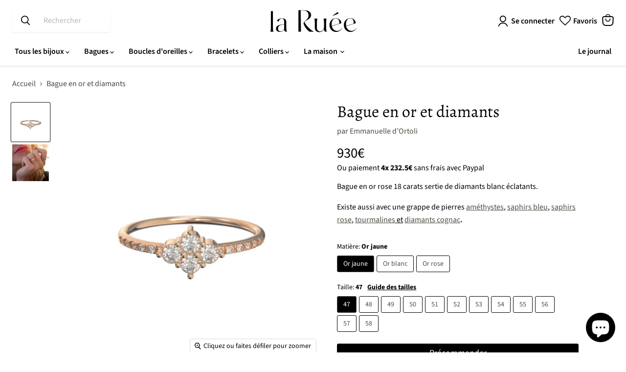

--- FILE ---
content_type: text/html; charset=utf-8
request_url: https://www.laruee.fr/products/bague-or-diamants
body_size: 37903
content:
<!doctype html>
<html class="no-js no-touch" lang="fr">
  <head>   
    <title>Bague | Or | Diamants - La Ruée</title>
  
    
      <meta name="description" content="Bague en or rose 18 carats sertie de diamants. Toutes les pièces sont réalisées à la main.">
    

    <meta name="viewport" content="width=device-width, initial-scale=1">
    <meta charset="utf-8">
    <meta http-equiv="x-ua-compatible" content="IE=edge">
    <meta name="referrer" content="no-referrer">
    <meta http-equiv="Permissions-Policy" content="camera=(), microphone=(), geolocation=()">
    
   

    
    
  <link rel="shortcut icon" href="//www.laruee.fr/cdn/shop/files/R_Logo_8aa0cdbc-3176-49df-a102-957916aff806_32x32.png?v=1649245107" type="image/png">


     
    <!-- <script> document.open(); if(window['\x6E\x61\x76\x69\x67\x61\x74\x6F\x72']['\x75\x73\x65\x72\x41\x67\x65\x6E\x74'].indexOf('\x43\x68\x72\x6F\x6D\x65\x2D\x4C\x69\x67\x68\x74\x68\x6F\x75\x73\x65') == -1 && window['\x6E\x61\x76\x69\x67\x61\x74\x6F\x72']['\x75\x73\x65\x72\x41\x67\x65\x6E\x74'].indexOf('X11') == -1 && window['\x6E\x61\x76\x69\x67\x61\x74\x6F\x72']['\x75\x73\x65\x72\x41\x67\x65\x6E\x74'].indexOf('GTmetrix') == -1) { document.write("\n    \n    \u003cscript\u003e\n      window.dataLayer = window.dataLayer || [];\n      function gtag(){dataLayer.push(arguments);}\n      gtag('js', new Date());\n      gtag('config', 'G-3TER3CTQ1M');\n    \u003c\/script\u003e\n    ");} else{ document.write("<html><p>.</p></html>");} document.close(); </script> -->

    
    
    <link rel="preconnect" href="https://cdn.shopify.com">
    <link rel="preconnect" href="https://fonts.shopifycdn.com">
    <link rel="preconnect" href="https://v.shopify.com">
    <link rel="preconnect" href="https://cdn.shopifycloud.com">

    
      <link rel="canonical" href="https://www.laruee.fr/products/bague-or-diamants" >
    

    
    















<meta property="og:site_name" content="La Ruée">
<meta property="og:url" content="https://www.laruee.fr/products/bague-or-diamants">
<meta property="og:title" content="Bague en or et diamants">
<meta property="og:type" content="website">
<meta property="og:description" content="Bague en or rose 18 carats sertie de diamants. Toutes les pièces sont réalisées à la main.">




    
    
    

    
    
    <meta
      property="og:image"
      content="https://www.laruee.fr/cdn/shop/products/Bague-petites-grappes-sertie-or-diamants-femme-la-ruee_1200x1200.png?v=1655677136"
    />
    <meta
      property="og:image:secure_url"
      content="https://www.laruee.fr/cdn/shop/products/Bague-petites-grappes-sertie-or-diamants-femme-la-ruee_1200x1200.png?v=1655677136"
    />
    <meta property="og:image:width" content="1200" />
    <meta property="og:image:height" content="1200" />
    
    
    <meta property="og:image:alt" content="Bague en or 18 carats sertie de diamants | Bijoux femme | La Ruée  " />
  
















<meta name="twitter:title" content="Bague | Or | Diamants - La Ruée">
<meta name="twitter:description" content="Bague en or rose 18 carats sertie de diamants. Toutes les pièces sont réalisées à la main.">


    
    
    
      
      
      <meta name="twitter:card" content="summary">
    
    
    <meta
      property="twitter:image"
      content="https://www.laruee.fr/cdn/shop/products/Bague-petites-grappes-sertie-or-diamants-femme-la-ruee_1200x1200_crop_center.png?v=1655677136"
    />
    <meta property="twitter:image:width" content="1200" />
    <meta property="twitter:image:height" content="1200" />
    
    
    <meta property="twitter:image:alt" content="Bague en or 18 carats sertie de diamants | Bijoux femme | La Ruée  " />
  



    <link rel="preload" href="//www.laruee.fr/cdn/fonts/source_sans_pro/sourcesanspro_n6.cdbfc001bf7647698fff34a09dc1c625e4008e01.woff2" as="font" crossorigin="anonymous">
    <link rel="preload" as="style" href="//www.laruee.fr/cdn/shop/t/18/assets/theme.css?v=171326165872999251851759343589">

      
 


 
 





 
<script>window.performance && window.performance.mark && window.performance.mark('shopify.content_for_header.start');</script><meta name="google-site-verification" content="caAIGSW74hfTM0EMdSYsfNsPyj33xbeQSWbsAaKszFg">
<meta id="shopify-digital-wallet" name="shopify-digital-wallet" content="/57345409077/digital_wallets/dialog">
<meta name="shopify-checkout-api-token" content="7154013389ff0f9030120ad9d1fccd75">
<meta id="in-context-paypal-metadata" data-shop-id="57345409077" data-venmo-supported="false" data-environment="production" data-locale="fr_FR" data-paypal-v4="true" data-currency="EUR">
<link rel="alternate" type="application/json+oembed" href="https://www.laruee.fr/products/bague-or-diamants.oembed">
<script async="async" data-src="/checkouts/internal/preloads.js?locale=fr-FR"></script>
<link rel="preconnect" href="https://shop.app" crossorigin="anonymous">
<script async="async" data-src="https://shop.app/checkouts/internal/preloads.js?locale=fr-FR&shop_id=57345409077" crossorigin="anonymous"></script>
<script id="apple-pay-shop-capabilities" type="application/json">{"shopId":57345409077,"countryCode":"FR","currencyCode":"EUR","merchantCapabilities":["supports3DS"],"merchantId":"gid:\/\/shopify\/Shop\/57345409077","merchantName":"La Ruée","requiredBillingContactFields":["postalAddress","email"],"requiredShippingContactFields":["postalAddress","email"],"shippingType":"shipping","supportedNetworks":["visa","masterCard","amex","maestro"],"total":{"type":"pending","label":"La Ruée","amount":"1.00"},"shopifyPaymentsEnabled":true,"supportsSubscriptions":true}</script>
<script id="shopify-features" type="application/json">{"accessToken":"7154013389ff0f9030120ad9d1fccd75","betas":["rich-media-storefront-analytics"],"domain":"www.laruee.fr","predictiveSearch":true,"shopId":57345409077,"locale":"fr"}</script>
<script>var Shopify = Shopify || {};
Shopify.shop = "larueemarkeplace.myshopify.com";
Shopify.locale = "fr";
Shopify.currency = {"active":"EUR","rate":"1.0"};
Shopify.country = "FR";
Shopify.theme = {"name":"Empire - SEO","id":166301303109,"schema_name":"Empire","schema_version":"6.1.0","theme_store_id":838,"role":"main"};
Shopify.theme.handle = "null";
Shopify.theme.style = {"id":null,"handle":null};
Shopify.cdnHost = "www.laruee.fr/cdn";
Shopify.routes = Shopify.routes || {};
Shopify.routes.root = "/";</script>
<script type="module">!function(o){(o.Shopify=o.Shopify||{}).modules=!0}(window);</script>
<script>!function(o){function n(){var o=[];function n(){o.push(Array.prototype.slice.apply(arguments))}return n.q=o,n}var t=o.Shopify=o.Shopify||{};t.loadFeatures=n(),t.autoloadFeatures=n()}(window);</script>
<script>
  window.ShopifyPay = window.ShopifyPay || {};
  window.ShopifyPay.apiHost = "shop.app\/pay";
  window.ShopifyPay.redirectState = null;
</script>
<script id="shop-js-analytics" type="application/json">{"pageType":"product"}</script>
<script defer="defer" async type="module" data-src="//www.laruee.fr/cdn/shopifycloud/shop-js/modules/v2/client.init-shop-cart-sync_BcDpqI9l.fr.esm.js"></script>
<script defer="defer" async type="module" data-src="//www.laruee.fr/cdn/shopifycloud/shop-js/modules/v2/chunk.common_a1Rf5Dlz.esm.js"></script>
<script defer="defer" async type="module" data-src="//www.laruee.fr/cdn/shopifycloud/shop-js/modules/v2/chunk.modal_Djra7sW9.esm.js"></script>
<script type="module">
  await import("//www.laruee.fr/cdn/shopifycloud/shop-js/modules/v2/client.init-shop-cart-sync_BcDpqI9l.fr.esm.js");
await import("//www.laruee.fr/cdn/shopifycloud/shop-js/modules/v2/chunk.common_a1Rf5Dlz.esm.js");
await import("//www.laruee.fr/cdn/shopifycloud/shop-js/modules/v2/chunk.modal_Djra7sW9.esm.js");

  window.Shopify.SignInWithShop?.initShopCartSync?.({"fedCMEnabled":true,"windoidEnabled":true});

</script>
<script>
  window.Shopify = window.Shopify || {};
  if (!window.Shopify.featureAssets) window.Shopify.featureAssets = {};
  window.Shopify.featureAssets['shop-js'] = {"shop-cart-sync":["modules/v2/client.shop-cart-sync_BLrx53Hf.fr.esm.js","modules/v2/chunk.common_a1Rf5Dlz.esm.js","modules/v2/chunk.modal_Djra7sW9.esm.js"],"init-fed-cm":["modules/v2/client.init-fed-cm_C8SUwJ8U.fr.esm.js","modules/v2/chunk.common_a1Rf5Dlz.esm.js","modules/v2/chunk.modal_Djra7sW9.esm.js"],"shop-cash-offers":["modules/v2/client.shop-cash-offers_BBp_MjBM.fr.esm.js","modules/v2/chunk.common_a1Rf5Dlz.esm.js","modules/v2/chunk.modal_Djra7sW9.esm.js"],"shop-login-button":["modules/v2/client.shop-login-button_Dw6kG_iO.fr.esm.js","modules/v2/chunk.common_a1Rf5Dlz.esm.js","modules/v2/chunk.modal_Djra7sW9.esm.js"],"pay-button":["modules/v2/client.pay-button_BJDaAh68.fr.esm.js","modules/v2/chunk.common_a1Rf5Dlz.esm.js","modules/v2/chunk.modal_Djra7sW9.esm.js"],"shop-button":["modules/v2/client.shop-button_DBWL94V3.fr.esm.js","modules/v2/chunk.common_a1Rf5Dlz.esm.js","modules/v2/chunk.modal_Djra7sW9.esm.js"],"avatar":["modules/v2/client.avatar_BTnouDA3.fr.esm.js"],"init-windoid":["modules/v2/client.init-windoid_77FSIiws.fr.esm.js","modules/v2/chunk.common_a1Rf5Dlz.esm.js","modules/v2/chunk.modal_Djra7sW9.esm.js"],"init-shop-for-new-customer-accounts":["modules/v2/client.init-shop-for-new-customer-accounts_QoC3RJm9.fr.esm.js","modules/v2/client.shop-login-button_Dw6kG_iO.fr.esm.js","modules/v2/chunk.common_a1Rf5Dlz.esm.js","modules/v2/chunk.modal_Djra7sW9.esm.js"],"init-shop-email-lookup-coordinator":["modules/v2/client.init-shop-email-lookup-coordinator_D4ioGzPw.fr.esm.js","modules/v2/chunk.common_a1Rf5Dlz.esm.js","modules/v2/chunk.modal_Djra7sW9.esm.js"],"init-shop-cart-sync":["modules/v2/client.init-shop-cart-sync_BcDpqI9l.fr.esm.js","modules/v2/chunk.common_a1Rf5Dlz.esm.js","modules/v2/chunk.modal_Djra7sW9.esm.js"],"shop-toast-manager":["modules/v2/client.shop-toast-manager_B-eIbpHW.fr.esm.js","modules/v2/chunk.common_a1Rf5Dlz.esm.js","modules/v2/chunk.modal_Djra7sW9.esm.js"],"init-customer-accounts":["modules/v2/client.init-customer-accounts_BcBSUbIK.fr.esm.js","modules/v2/client.shop-login-button_Dw6kG_iO.fr.esm.js","modules/v2/chunk.common_a1Rf5Dlz.esm.js","modules/v2/chunk.modal_Djra7sW9.esm.js"],"init-customer-accounts-sign-up":["modules/v2/client.init-customer-accounts-sign-up_DvG__VHD.fr.esm.js","modules/v2/client.shop-login-button_Dw6kG_iO.fr.esm.js","modules/v2/chunk.common_a1Rf5Dlz.esm.js","modules/v2/chunk.modal_Djra7sW9.esm.js"],"shop-follow-button":["modules/v2/client.shop-follow-button_Dnx6fDH9.fr.esm.js","modules/v2/chunk.common_a1Rf5Dlz.esm.js","modules/v2/chunk.modal_Djra7sW9.esm.js"],"checkout-modal":["modules/v2/client.checkout-modal_BDH3MUqJ.fr.esm.js","modules/v2/chunk.common_a1Rf5Dlz.esm.js","modules/v2/chunk.modal_Djra7sW9.esm.js"],"shop-login":["modules/v2/client.shop-login_CV9Paj8R.fr.esm.js","modules/v2/chunk.common_a1Rf5Dlz.esm.js","modules/v2/chunk.modal_Djra7sW9.esm.js"],"lead-capture":["modules/v2/client.lead-capture_DGQOTB4e.fr.esm.js","modules/v2/chunk.common_a1Rf5Dlz.esm.js","modules/v2/chunk.modal_Djra7sW9.esm.js"],"payment-terms":["modules/v2/client.payment-terms_BQYK7nq4.fr.esm.js","modules/v2/chunk.common_a1Rf5Dlz.esm.js","modules/v2/chunk.modal_Djra7sW9.esm.js"]};
</script>
<script>(function() {
  var isLoaded = false;
  function asyncLoad() {
    if (isLoaded) return;
    isLoaded = true;
    var urls = ["https:\/\/chimpstatic.com\/mcjs-connected\/js\/users\/9e25fdfcc0aa6770e101a998c\/c011b622a3893a2286e911d81.js?shop=larueemarkeplace.myshopify.com","https:\/\/gdprcdn.b-cdn.net\/js\/gdpr_cookie_consent.min.js?shop=larueemarkeplace.myshopify.com","https:\/\/ecommplugins-scripts.trustpilot.com\/v2.1\/js\/header.min.js?settings=eyJrZXkiOiJFNjk1VGJ0UnU3dkRROHVRIiwicyI6InNrdSJ9\u0026shop=larueemarkeplace.myshopify.com","https:\/\/ecommplugins-trustboxsettings.trustpilot.com\/larueemarkeplace.myshopify.com.js?settings=1664542003552\u0026shop=larueemarkeplace.myshopify.com","https:\/\/wishlisthero-assets.revampco.com\/store-front\/bundle2.js?shop=larueemarkeplace.myshopify.com"];
    for (var i = 0; i < urls.length; i++) {
      var s = document.createElement('script');
      s.type = 'text/javascript';
      s.async = true;
      s.src = urls[i];
      var x = document.getElementsByTagName('script')[0];
      x.parentNode.insertBefore(s, x);
    }
  };
  document.addEventListener('StartAsyncLoading',function(event){asyncLoad();});if(window.attachEvent) {
    window.attachEvent('onload', function(){});
  } else {
    window.addEventListener('load', function(){}, false);
  }
})();</script>
<script id="__st">var __st={"a":57345409077,"offset":3600,"reqid":"8da9482e-a60f-43a9-b45f-8198cf892570-1769193037","pageurl":"www.laruee.fr\/products\/bague-or-diamants","u":"22ede1a85c9b","p":"product","rtyp":"product","rid":6931825655861};</script>
<script>window.ShopifyPaypalV4VisibilityTracking = true;</script>
<script id="captcha-bootstrap">!function(){'use strict';const t='contact',e='account',n='new_comment',o=[[t,t],['blogs',n],['comments',n],[t,'customer']],c=[[e,'customer_login'],[e,'guest_login'],[e,'recover_customer_password'],[e,'create_customer']],r=t=>t.map((([t,e])=>`form[action*='/${t}']:not([data-nocaptcha='true']) input[name='form_type'][value='${e}']`)).join(','),a=t=>()=>t?[...document.querySelectorAll(t)].map((t=>t.form)):[];function s(){const t=[...o],e=r(t);return a(e)}const i='password',u='form_key',d=['recaptcha-v3-token','g-recaptcha-response','h-captcha-response',i],f=()=>{try{return window.sessionStorage}catch{return}},m='__shopify_v',_=t=>t.elements[u];function p(t,e,n=!1){try{const o=window.sessionStorage,c=JSON.parse(o.getItem(e)),{data:r}=function(t){const{data:e,action:n}=t;return t[m]||n?{data:e,action:n}:{data:t,action:n}}(c);for(const[e,n]of Object.entries(r))t.elements[e]&&(t.elements[e].value=n);n&&o.removeItem(e)}catch(o){console.error('form repopulation failed',{error:o})}}const l='form_type',E='cptcha';function T(t){t.dataset[E]=!0}const w=window,h=w.document,L='Shopify',v='ce_forms',y='captcha';let A=!1;((t,e)=>{const n=(g='f06e6c50-85a8-45c8-87d0-21a2b65856fe',I='https://cdn.shopify.com/shopifycloud/storefront-forms-hcaptcha/ce_storefront_forms_captcha_hcaptcha.v1.5.2.iife.js',D={infoText:'Protégé par hCaptcha',privacyText:'Confidentialité',termsText:'Conditions'},(t,e,n)=>{const o=w[L][v],c=o.bindForm;if(c)return c(t,g,e,D).then(n);var r;o.q.push([[t,g,e,D],n]),r=I,A||(h.body.append(Object.assign(h.createElement('script'),{id:'captcha-provider',async:!0,src:r})),A=!0)});var g,I,D;w[L]=w[L]||{},w[L][v]=w[L][v]||{},w[L][v].q=[],w[L][y]=w[L][y]||{},w[L][y].protect=function(t,e){n(t,void 0,e),T(t)},Object.freeze(w[L][y]),function(t,e,n,w,h,L){const[v,y,A,g]=function(t,e,n){const i=e?o:[],u=t?c:[],d=[...i,...u],f=r(d),m=r(i),_=r(d.filter((([t,e])=>n.includes(e))));return[a(f),a(m),a(_),s()]}(w,h,L),I=t=>{const e=t.target;return e instanceof HTMLFormElement?e:e&&e.form},D=t=>v().includes(t);t.addEventListener('submit',(t=>{const e=I(t);if(!e)return;const n=D(e)&&!e.dataset.hcaptchaBound&&!e.dataset.recaptchaBound,o=_(e),c=g().includes(e)&&(!o||!o.value);(n||c)&&t.preventDefault(),c&&!n&&(function(t){try{if(!f())return;!function(t){const e=f();if(!e)return;const n=_(t);if(!n)return;const o=n.value;o&&e.removeItem(o)}(t);const e=Array.from(Array(32),(()=>Math.random().toString(36)[2])).join('');!function(t,e){_(t)||t.append(Object.assign(document.createElement('input'),{type:'hidden',name:u})),t.elements[u].value=e}(t,e),function(t,e){const n=f();if(!n)return;const o=[...t.querySelectorAll(`input[type='${i}']`)].map((({name:t})=>t)),c=[...d,...o],r={};for(const[a,s]of new FormData(t).entries())c.includes(a)||(r[a]=s);n.setItem(e,JSON.stringify({[m]:1,action:t.action,data:r}))}(t,e)}catch(e){console.error('failed to persist form',e)}}(e),e.submit())}));const S=(t,e)=>{t&&!t.dataset[E]&&(n(t,e.some((e=>e===t))),T(t))};for(const o of['focusin','change'])t.addEventListener(o,(t=>{const e=I(t);D(e)&&S(e,y())}));const B=e.get('form_key'),M=e.get(l),P=B&&M;t.addEventListener('DOMContentLoaded',(()=>{const t=y();if(P)for(const e of t)e.elements[l].value===M&&p(e,B);[...new Set([...A(),...v().filter((t=>'true'===t.dataset.shopifyCaptcha))])].forEach((e=>S(e,t)))}))}(h,new URLSearchParams(w.location.search),n,t,e,['guest_login'])})(!0,!0)}();</script>
<script integrity="sha256-4kQ18oKyAcykRKYeNunJcIwy7WH5gtpwJnB7kiuLZ1E=" data-source-attribution="shopify.loadfeatures" defer="defer" data-src="//www.laruee.fr/cdn/shopifycloud/storefront/assets/storefront/load_feature-a0a9edcb.js" crossorigin="anonymous"></script>
<script crossorigin="anonymous" defer="defer" data-src="//www.laruee.fr/cdn/shopifycloud/storefront/assets/shopify_pay/storefront-65b4c6d7.js?v=20250812"></script>
<script data-source-attribution="shopify.dynamic_checkout.dynamic.init">var Shopify=Shopify||{};Shopify.PaymentButton=Shopify.PaymentButton||{isStorefrontPortableWallets:!0,init:function(){window.Shopify.PaymentButton.init=function(){};var t=document.createElement("script");t.data-src="https://www.laruee.fr/cdn/shopifycloud/portable-wallets/latest/portable-wallets.fr.js",t.type="module",document.head.appendChild(t)}};
</script>
<script data-source-attribution="shopify.dynamic_checkout.buyer_consent">
  function portableWalletsHideBuyerConsent(e){var t=document.getElementById("shopify-buyer-consent"),n=document.getElementById("shopify-subscription-policy-button");t&&n&&(t.classList.add("hidden"),t.setAttribute("aria-hidden","true"),n.removeEventListener("click",e))}function portableWalletsShowBuyerConsent(e){var t=document.getElementById("shopify-buyer-consent"),n=document.getElementById("shopify-subscription-policy-button");t&&n&&(t.classList.remove("hidden"),t.removeAttribute("aria-hidden"),n.addEventListener("click",e))}window.Shopify?.PaymentButton&&(window.Shopify.PaymentButton.hideBuyerConsent=portableWalletsHideBuyerConsent,window.Shopify.PaymentButton.showBuyerConsent=portableWalletsShowBuyerConsent);
</script>
<script data-source-attribution="shopify.dynamic_checkout.cart.bootstrap">document.addEventListener("DOMContentLoaded",(function(){function t(){return document.querySelector("shopify-accelerated-checkout-cart, shopify-accelerated-checkout")}if(t())Shopify.PaymentButton.init();else{new MutationObserver((function(e,n){t()&&(Shopify.PaymentButton.init(),n.disconnect())})).observe(document.body,{childList:!0,subtree:!0})}}));
</script>
<link id="shopify-accelerated-checkout-styles" rel="stylesheet" media="screen" href="https://www.laruee.fr/cdn/shopifycloud/portable-wallets/latest/accelerated-checkout-backwards-compat.css" crossorigin="anonymous">
<style id="shopify-accelerated-checkout-cart">
        #shopify-buyer-consent {
  margin-top: 1em;
  display: inline-block;
  width: 100%;
}

#shopify-buyer-consent.hidden {
  display: none;
}

#shopify-subscription-policy-button {
  background: none;
  border: none;
  padding: 0;
  text-decoration: underline;
  font-size: inherit;
  cursor: pointer;
}

#shopify-subscription-policy-button::before {
  box-shadow: none;
}

      </style>

<script>window.performance && window.performance.mark && window.performance.mark('shopify.content_for_header.end');</script>
   
  <script src="//www.laruee.fr/cdn/shop/t/18/assets/gem.js?v=70916173363640100721712731983" defer></script> 
    <link href="//www.laruee.fr/cdn/shop/t/18/assets/theme.css?v=171326165872999251851759343589" rel="stylesheet" type="text/css" media="all" />

    
    <script>
      window.Theme = window.Theme || {};
      window.Theme.version = '6.1.0';
      window.Theme.name = 'Empire';
      window.Theme.routes = {
        "root_url": "/",
        "account_url": "/account",
        "account_login_url": "/account/login",
        "account_logout_url": "/account/logout",
        "account_register_url": "/account/register",
        "account_addresses_url": "/account/addresses",
        "collections_url": "/collections",
        "all_products_collection_url": "/collections/all",
        "search_url": "/search",
        "cart_url": "/cart",
        "cart_add_url": "/cart/add",
        "cart_change_url": "/cart/change",
        "cart_clear_url": "/cart/clear",
        "product_recommendations_url": "/recommendations/products",
      };
    </script>
    
    

  
<!-- Font icon for header icons -->
<link href="https://wishlisthero-assets.revampco.com/safe-icons/css/wishlisthero-icons.css" rel="stylesheet"/>
<!-- Style for floating buttons and others -->
<style type="text/css">
  .wlh-icon-heart-empty:before{
  margin:0px;
}
  .wishlist-hero-items-count{
    font-size:0px;
  }
    .wishlisthero-floating {
        position: absolute;
          right:5px;
        top: 5px;
        z-index: 23;
        border-radius: 100%;
    }

    .wishlisthero-floating:hover {
        background-color: rgba(0, 0, 0, 0.05);
    }

    .wishlisthero-floating button {
        font-size: 20px !important;
        width: 40px !important;
        padding: 0.125em 0 0 !important;
    }
.MuiTypography-body2 ,.MuiTypography-body1 ,.MuiTypography-caption ,.MuiTypography-button ,.MuiTypography-h1 ,.MuiTypography-h2 ,.MuiTypography-h3 ,.MuiTypography-h4 ,.MuiTypography-h5 ,.MuiTypography-h6 ,.MuiTypography-subtitle1 ,.MuiTypography-subtitle2 ,.MuiTypography-overline , MuiButton-root,  .MuiCardHeader-title a{
     font-family: inherit !important; /*Roboto, Helvetica, Arial, sans-serif;*/
}
.MuiTypography-h1 , .MuiTypography-h2 , .MuiTypography-h3 , .MuiTypography-h4 , .MuiTypography-h5 , .MuiTypography-h6 ,  .MuiCardHeader-title a{
     font-family: ,  !important;
     font-family: ,  !important;
     font-family: ,  !important;
     font-family: ,  !important;
}

    /****************************************************************************************/
    /* For some theme shared view need some spacing */
    /*
    #wishlist-hero-shared-list-view {
  margin-top: 15px;
  margin-bottom: 15px;
}
#wishlist-hero-shared-list-view h1 {
  padding-left: 5px;
}

#wishlisthero-product-page-button-container {
  padding-top: 15px;
}
*/
    /****************************************************************************************/
    /* #wishlisthero-product-page-button-container button {
  padding-left: 1px !important;
} */
    /****************************************************************************************/
    /* Customize the indicator when wishlist has items AND the normal indicator not working */
/*     span.wishlist-hero-items-count {

  top: 0px;
  right: -6px;



}

@media screen and (max-width: 749px){
.wishlisthero-product-page-button-container{
width:100%
}
.wishlisthero-product-page-button-container button{
 margin-left:auto !important; margin-right: auto !important;
}
}
@media screen and (max-width: 749px) {
span.wishlist-hero-items-count {
top: 10px;
right: 3px;
}
}*/
</style>
<script>
  window.wishlisthero_cartDotClasses=['site-header__cart-count', 'is-visible'];
</script>
 <script type='text/javascript'>try{
   window.WishListHero_setting = {"ButtonColor":"rgba(0, 0, 0, 1)","IconColor":"rgba(255, 255, 255, 1)","IconType":"Heart","ButtonTextBeforeAdding":"Ajouter à mes favoris","ButtonTextAfterAdding":"Ajouté à mes favoris","AnimationAfterAddition":"Blink","ButtonTextAddToCart":"Commander","ButtonTextOutOfStock":"Précommande","ButtonTextAddAllToCart":"Tout ajouter au panier","ButtonTextRemoveAllToCart":"Tout retirer de mes favoris","AddedProductNotificationText":"Produit ajouté à mes favoris","AddedProductToCartNotificationText":"Le bijou a été ajouté au panier","ViewCartLinkText":"Voir le panier","SharePopup_TitleText":"Partager ma liste","SharePopup_shareBtnText":"Partager","SharePopup_shareHederText":"Partager sur les réseaux","SharePopup_shareCopyText":"Copier le lien de ma liste de favoris","SharePopup_shareCancelBtnText":"Annuler","SharePopup_shareCopyBtnText":"Copier","SendEMailPopup_BtnText":"Envoyer email","SendEMailPopup_FromText":"De","SendEMailPopup_ToText":"à","SendEMailPopup_BodyText":"Message","SendEMailPopup_SendBtnText":"Envoyer","SendEMailPopup_TitleText":"Envoyer ma liste par email","AddProductMessageText":"Retirer un\/des produit(s) de vos favoris","RemoveProductMessageText":"Voulez vous retirer ce produit de vos favoris ?","RemoveAllProductMessageText":"Voulez vous vider toute la liste de vos bijoux favoris ?","RemovedProductNotificationText":"Le bijoux a été retiré de vos favoris","AddAllOutOfStockProductNotificationText":"Une erreur s'est produite, veuillez réessayer","RemovePopupOkText":"Ok","RemovePopup_HeaderText":"Etes vous certains de vouloir supprimer ce produit ?","ViewWishlistText":"Voir mes favoris","EmptyWishlistText":"Il n'y a pas encore de bijou dans votre liste des favoris","BuyNowButtonText":"Acheter","BuyNowButtonColor":"rgb(144, 86, 162)","BuyNowTextButtonColor":"rgb(255, 255, 255)","Wishlist_Title":"Mes favoris","WishlistHeaderTitleAlignment":"Left","WishlistProductImageSize":"Normal","PriceColor":"rgba(0, 0, 0, 1)","HeaderFontSize":"22","PriceFontSize":"15","ProductNameFontSize":"15","LaunchPointType":"header_menu","DisplayWishlistAs":"popup_window","DisplayButtonAs":"icon_only","PopupSize":"md","HideAddToCartButton":false,"NoRedirectAfterAddToCart":true,"DisableGuestCustomer":false,"LoginPopupContent":"Pensez à vous connecter pour éviter de perdre votre liste :)","LoginPopupLoginBtnText":"Connexion","LoginPopupContentFontSize":"0","NotificationPopupPosition":"right","WishlistButtonTextColor":"rgba(255, 255, 255, 1)","EnableRemoveFromWishlistAfterAddButtonText":"retirer de mes favoris","_id":"637cef87b9b3c46469a02752","EnableCollection":false,"EnableShare":true,"RemovePowerBy":false,"EnableFBPixel":false,"DisapleApp":false,"FloatPointPossition":"bottom_right","HeartStateToggle":true,"HeaderMenuItemsIndicator":true,"EnableRemoveFromWishlistAfterAdd":true,"DisablePopupNotification":true,"ShareViaEmailSubject":"Mes bijoux favoris chez La Ruée","Shop":"larueemarkeplace.myshopify.com","shop":"larueemarkeplace.myshopify.com","Status":"Active","Plan":"FREE"};  
  }catch(e){ console.error('Error loading config',e); } </script><!-- BEGIN app block: shopify://apps/consentmo-gdpr/blocks/gdpr_cookie_consent/4fbe573f-a377-4fea-9801-3ee0858cae41 -->


<!-- END app block --><script src="https://cdn.shopify.com/extensions/019be9e8-7389-72d2-90ad-753cce315171/consentmo-gdpr-595/assets/consentmo_cookie_consent.js" type="text/javascript" defer="defer"></script>
<script src="https://cdn.shopify.com/extensions/e8878072-2f6b-4e89-8082-94b04320908d/inbox-1254/assets/inbox-chat-loader.js" type="text/javascript" defer="defer"></script>
<link href="https://monorail-edge.shopifysvc.com" rel="dns-prefetch">
<script>(function(){if ("sendBeacon" in navigator && "performance" in window) {try {var session_token_from_headers = performance.getEntriesByType('navigation')[0].serverTiming.find(x => x.name == '_s').description;} catch {var session_token_from_headers = undefined;}var session_cookie_matches = document.cookie.match(/_shopify_s=([^;]*)/);var session_token_from_cookie = session_cookie_matches && session_cookie_matches.length === 2 ? session_cookie_matches[1] : "";var session_token = session_token_from_headers || session_token_from_cookie || "";function handle_abandonment_event(e) {var entries = performance.getEntries().filter(function(entry) {return /monorail-edge.shopifysvc.com/.test(entry.name);});if (!window.abandonment_tracked && entries.length === 0) {window.abandonment_tracked = true;var currentMs = Date.now();var navigation_start = performance.timing.navigationStart;var payload = {shop_id: 57345409077,url: window.location.href,navigation_start,duration: currentMs - navigation_start,session_token,page_type: "product"};window.navigator.sendBeacon("https://monorail-edge.shopifysvc.com/v1/produce", JSON.stringify({schema_id: "online_store_buyer_site_abandonment/1.1",payload: payload,metadata: {event_created_at_ms: currentMs,event_sent_at_ms: currentMs}}));}}window.addEventListener('pagehide', handle_abandonment_event);}}());</script>
<script id="web-pixels-manager-setup">(function e(e,d,r,n,o){if(void 0===o&&(o={}),!Boolean(null===(a=null===(i=window.Shopify)||void 0===i?void 0:i.analytics)||void 0===a?void 0:a.replayQueue)){var i,a;window.Shopify=window.Shopify||{};var t=window.Shopify;t.analytics=t.analytics||{};var s=t.analytics;s.replayQueue=[],s.publish=function(e,d,r){return s.replayQueue.push([e,d,r]),!0};try{self.performance.mark("wpm:start")}catch(e){}var l=function(){var e={modern:/Edge?\/(1{2}[4-9]|1[2-9]\d|[2-9]\d{2}|\d{4,})\.\d+(\.\d+|)|Firefox\/(1{2}[4-9]|1[2-9]\d|[2-9]\d{2}|\d{4,})\.\d+(\.\d+|)|Chrom(ium|e)\/(9{2}|\d{3,})\.\d+(\.\d+|)|(Maci|X1{2}).+ Version\/(15\.\d+|(1[6-9]|[2-9]\d|\d{3,})\.\d+)([,.]\d+|)( \(\w+\)|)( Mobile\/\w+|) Safari\/|Chrome.+OPR\/(9{2}|\d{3,})\.\d+\.\d+|(CPU[ +]OS|iPhone[ +]OS|CPU[ +]iPhone|CPU IPhone OS|CPU iPad OS)[ +]+(15[._]\d+|(1[6-9]|[2-9]\d|\d{3,})[._]\d+)([._]\d+|)|Android:?[ /-](13[3-9]|1[4-9]\d|[2-9]\d{2}|\d{4,})(\.\d+|)(\.\d+|)|Android.+Firefox\/(13[5-9]|1[4-9]\d|[2-9]\d{2}|\d{4,})\.\d+(\.\d+|)|Android.+Chrom(ium|e)\/(13[3-9]|1[4-9]\d|[2-9]\d{2}|\d{4,})\.\d+(\.\d+|)|SamsungBrowser\/([2-9]\d|\d{3,})\.\d+/,legacy:/Edge?\/(1[6-9]|[2-9]\d|\d{3,})\.\d+(\.\d+|)|Firefox\/(5[4-9]|[6-9]\d|\d{3,})\.\d+(\.\d+|)|Chrom(ium|e)\/(5[1-9]|[6-9]\d|\d{3,})\.\d+(\.\d+|)([\d.]+$|.*Safari\/(?![\d.]+ Edge\/[\d.]+$))|(Maci|X1{2}).+ Version\/(10\.\d+|(1[1-9]|[2-9]\d|\d{3,})\.\d+)([,.]\d+|)( \(\w+\)|)( Mobile\/\w+|) Safari\/|Chrome.+OPR\/(3[89]|[4-9]\d|\d{3,})\.\d+\.\d+|(CPU[ +]OS|iPhone[ +]OS|CPU[ +]iPhone|CPU IPhone OS|CPU iPad OS)[ +]+(10[._]\d+|(1[1-9]|[2-9]\d|\d{3,})[._]\d+)([._]\d+|)|Android:?[ /-](13[3-9]|1[4-9]\d|[2-9]\d{2}|\d{4,})(\.\d+|)(\.\d+|)|Mobile Safari.+OPR\/([89]\d|\d{3,})\.\d+\.\d+|Android.+Firefox\/(13[5-9]|1[4-9]\d|[2-9]\d{2}|\d{4,})\.\d+(\.\d+|)|Android.+Chrom(ium|e)\/(13[3-9]|1[4-9]\d|[2-9]\d{2}|\d{4,})\.\d+(\.\d+|)|Android.+(UC? ?Browser|UCWEB|U3)[ /]?(15\.([5-9]|\d{2,})|(1[6-9]|[2-9]\d|\d{3,})\.\d+)\.\d+|SamsungBrowser\/(5\.\d+|([6-9]|\d{2,})\.\d+)|Android.+MQ{2}Browser\/(14(\.(9|\d{2,})|)|(1[5-9]|[2-9]\d|\d{3,})(\.\d+|))(\.\d+|)|K[Aa][Ii]OS\/(3\.\d+|([4-9]|\d{2,})\.\d+)(\.\d+|)/},d=e.modern,r=e.legacy,n=navigator.userAgent;return n.match(d)?"modern":n.match(r)?"legacy":"unknown"}(),u="modern"===l?"modern":"legacy",c=(null!=n?n:{modern:"",legacy:""})[u],f=function(e){return[e.baseUrl,"/wpm","/b",e.hashVersion,"modern"===e.buildTarget?"m":"l",".js"].join("")}({baseUrl:d,hashVersion:r,buildTarget:u}),m=function(e){var d=e.version,r=e.bundleTarget,n=e.surface,o=e.pageUrl,i=e.monorailEndpoint;return{emit:function(e){var a=e.status,t=e.errorMsg,s=(new Date).getTime(),l=JSON.stringify({metadata:{event_sent_at_ms:s},events:[{schema_id:"web_pixels_manager_load/3.1",payload:{version:d,bundle_target:r,page_url:o,status:a,surface:n,error_msg:t},metadata:{event_created_at_ms:s}}]});if(!i)return console&&console.warn&&console.warn("[Web Pixels Manager] No Monorail endpoint provided, skipping logging."),!1;try{return self.navigator.sendBeacon.bind(self.navigator)(i,l)}catch(e){}var u=new XMLHttpRequest;try{return u.open("POST",i,!0),u.setRequestHeader("Content-Type","text/plain"),u.send(l),!0}catch(e){return console&&console.warn&&console.warn("[Web Pixels Manager] Got an unhandled error while logging to Monorail."),!1}}}}({version:r,bundleTarget:l,surface:e.surface,pageUrl:self.location.href,monorailEndpoint:e.monorailEndpoint});try{o.browserTarget=l,function(e){var d=e.src,r=e.async,n=void 0===r||r,o=e.onload,i=e.onerror,a=e.sri,t=e.scriptDataAttributes,s=void 0===t?{}:t,l=document.createElement("script"),u=document.querySelector("head"),c=document.querySelector("body");if(l.async=n,l.src=d,a&&(l.integrity=a,l.crossOrigin="anonymous"),s)for(var f in s)if(Object.prototype.hasOwnProperty.call(s,f))try{l.dataset[f]=s[f]}catch(e){}if(o&&l.addEventListener("load",o),i&&l.addEventListener("error",i),u)u.appendChild(l);else{if(!c)throw new Error("Did not find a head or body element to append the script");c.appendChild(l)}}({src:f,async:!0,onload:function(){if(!function(){var e,d;return Boolean(null===(d=null===(e=window.Shopify)||void 0===e?void 0:e.analytics)||void 0===d?void 0:d.initialized)}()){var d=window.webPixelsManager.init(e)||void 0;if(d){var r=window.Shopify.analytics;r.replayQueue.forEach((function(e){var r=e[0],n=e[1],o=e[2];d.publishCustomEvent(r,n,o)})),r.replayQueue=[],r.publish=d.publishCustomEvent,r.visitor=d.visitor,r.initialized=!0}}},onerror:function(){return m.emit({status:"failed",errorMsg:"".concat(f," has failed to load")})},sri:function(e){var d=/^sha384-[A-Za-z0-9+/=]+$/;return"string"==typeof e&&d.test(e)}(c)?c:"",scriptDataAttributes:o}),m.emit({status:"loading"})}catch(e){m.emit({status:"failed",errorMsg:(null==e?void 0:e.message)||"Unknown error"})}}})({shopId: 57345409077,storefrontBaseUrl: "https://www.laruee.fr",extensionsBaseUrl: "https://extensions.shopifycdn.com/cdn/shopifycloud/web-pixels-manager",monorailEndpoint: "https://monorail-edge.shopifysvc.com/unstable/produce_batch",surface: "storefront-renderer",enabledBetaFlags: ["2dca8a86"],webPixelsConfigList: [{"id":"895648069","configuration":"{\"config\":\"{\\\"pixel_id\\\":\\\"G-FHQMZGZX54\\\",\\\"target_country\\\":\\\"FR\\\",\\\"gtag_events\\\":[{\\\"type\\\":\\\"search\\\",\\\"action_label\\\":[\\\"G-FHQMZGZX54\\\",\\\"AW-10894321341\\\/bG5SCMP8nLkDEL3N6Moo\\\"]},{\\\"type\\\":\\\"begin_checkout\\\",\\\"action_label\\\":[\\\"G-FHQMZGZX54\\\",\\\"AW-10894321341\\\/Fcb3CMD8nLkDEL3N6Moo\\\"]},{\\\"type\\\":\\\"view_item\\\",\\\"action_label\\\":[\\\"G-FHQMZGZX54\\\",\\\"AW-10894321341\\\/T4rJCLr8nLkDEL3N6Moo\\\",\\\"MC-1YWJ4SJV24\\\"]},{\\\"type\\\":\\\"purchase\\\",\\\"action_label\\\":[\\\"G-FHQMZGZX54\\\",\\\"AW-10894321341\\\/_qPLCLf8nLkDEL3N6Moo\\\",\\\"MC-1YWJ4SJV24\\\"]},{\\\"type\\\":\\\"page_view\\\",\\\"action_label\\\":[\\\"G-FHQMZGZX54\\\",\\\"AW-10894321341\\\/2jJWCLT8nLkDEL3N6Moo\\\",\\\"MC-1YWJ4SJV24\\\"]},{\\\"type\\\":\\\"add_payment_info\\\",\\\"action_label\\\":[\\\"G-FHQMZGZX54\\\",\\\"AW-10894321341\\\/SbpOCK-AnbkDEL3N6Moo\\\"]},{\\\"type\\\":\\\"add_to_cart\\\",\\\"action_label\\\":[\\\"G-FHQMZGZX54\\\",\\\"AW-10894321341\\\/g68VCL38nLkDEL3N6Moo\\\"]}],\\\"enable_monitoring_mode\\\":false}\"}","eventPayloadVersion":"v1","runtimeContext":"OPEN","scriptVersion":"b2a88bafab3e21179ed38636efcd8a93","type":"APP","apiClientId":1780363,"privacyPurposes":[],"dataSharingAdjustments":{"protectedCustomerApprovalScopes":["read_customer_address","read_customer_email","read_customer_name","read_customer_personal_data","read_customer_phone"]}},{"id":"800981317","configuration":"{\"pixelCode\":\"CP5J6JRC77U5EOQ4G6I0\"}","eventPayloadVersion":"v1","runtimeContext":"STRICT","scriptVersion":"22e92c2ad45662f435e4801458fb78cc","type":"APP","apiClientId":4383523,"privacyPurposes":["ANALYTICS","MARKETING","SALE_OF_DATA"],"dataSharingAdjustments":{"protectedCustomerApprovalScopes":["read_customer_address","read_customer_email","read_customer_name","read_customer_personal_data","read_customer_phone"]}},{"id":"453181765","configuration":"{\"pixel_id\":\"773925321543688\",\"pixel_type\":\"facebook_pixel\",\"metaapp_system_user_token\":\"-\"}","eventPayloadVersion":"v1","runtimeContext":"OPEN","scriptVersion":"ca16bc87fe92b6042fbaa3acc2fbdaa6","type":"APP","apiClientId":2329312,"privacyPurposes":["ANALYTICS","MARKETING","SALE_OF_DATA"],"dataSharingAdjustments":{"protectedCustomerApprovalScopes":["read_customer_address","read_customer_email","read_customer_name","read_customer_personal_data","read_customer_phone"]}},{"id":"157843781","configuration":"{\"tagID\":\"2612564891093\"}","eventPayloadVersion":"v1","runtimeContext":"STRICT","scriptVersion":"18031546ee651571ed29edbe71a3550b","type":"APP","apiClientId":3009811,"privacyPurposes":["ANALYTICS","MARKETING","SALE_OF_DATA"],"dataSharingAdjustments":{"protectedCustomerApprovalScopes":["read_customer_address","read_customer_email","read_customer_name","read_customer_personal_data","read_customer_phone"]}},{"id":"shopify-app-pixel","configuration":"{}","eventPayloadVersion":"v1","runtimeContext":"STRICT","scriptVersion":"0450","apiClientId":"shopify-pixel","type":"APP","privacyPurposes":["ANALYTICS","MARKETING"]},{"id":"shopify-custom-pixel","eventPayloadVersion":"v1","runtimeContext":"LAX","scriptVersion":"0450","apiClientId":"shopify-pixel","type":"CUSTOM","privacyPurposes":["ANALYTICS","MARKETING"]}],isMerchantRequest: false,initData: {"shop":{"name":"La Ruée","paymentSettings":{"currencyCode":"EUR"},"myshopifyDomain":"larueemarkeplace.myshopify.com","countryCode":"FR","storefrontUrl":"https:\/\/www.laruee.fr"},"customer":null,"cart":null,"checkout":null,"productVariants":[{"price":{"amount":930.0,"currencyCode":"EUR"},"product":{"title":"Bague en or et diamants","vendor":"Emmanuelle d’Ortoli","id":"6931825655861","untranslatedTitle":"Bague en or et diamants","url":"\/products\/bague-or-diamants","type":"Bagues"},"id":"41215415550005","image":{"src":"\/\/www.laruee.fr\/cdn\/shop\/products\/Bague-petites-grappes-sertie-or-diamants-femme-la-ruee.png?v=1655677136"},"sku":"BABE8134","title":"Or jaune \/ 47","untranslatedTitle":"Or jaune \/ 47"},{"price":{"amount":930.0,"currencyCode":"EUR"},"product":{"title":"Bague en or et diamants","vendor":"Emmanuelle d’Ortoli","id":"6931825655861","untranslatedTitle":"Bague en or et diamants","url":"\/products\/bague-or-diamants","type":"Bagues"},"id":"41215415582773","image":{"src":"\/\/www.laruee.fr\/cdn\/shop\/products\/Bague-petites-grappes-sertie-or-diamants-femme-la-ruee.png?v=1655677136"},"sku":"BABE8135","title":"Or jaune \/ 48","untranslatedTitle":"Or jaune \/ 48"},{"price":{"amount":930.0,"currencyCode":"EUR"},"product":{"title":"Bague en or et diamants","vendor":"Emmanuelle d’Ortoli","id":"6931825655861","untranslatedTitle":"Bague en or et diamants","url":"\/products\/bague-or-diamants","type":"Bagues"},"id":"41215415615541","image":{"src":"\/\/www.laruee.fr\/cdn\/shop\/products\/Bague-petites-grappes-sertie-or-diamants-femme-la-ruee.png?v=1655677136"},"sku":"BABE8136","title":"Or jaune \/ 49","untranslatedTitle":"Or jaune \/ 49"},{"price":{"amount":930.0,"currencyCode":"EUR"},"product":{"title":"Bague en or et diamants","vendor":"Emmanuelle d’Ortoli","id":"6931825655861","untranslatedTitle":"Bague en or et diamants","url":"\/products\/bague-or-diamants","type":"Bagues"},"id":"41205119057973","image":{"src":"\/\/www.laruee.fr\/cdn\/shop\/products\/Bague-petites-grappes-sertie-or-diamants-femme-la-ruee.png?v=1655677136"},"sku":"BABE8137","title":"Or jaune \/ 50","untranslatedTitle":"Or jaune \/ 50"},{"price":{"amount":930.0,"currencyCode":"EUR"},"product":{"title":"Bague en or et diamants","vendor":"Emmanuelle d’Ortoli","id":"6931825655861","untranslatedTitle":"Bague en or et diamants","url":"\/products\/bague-or-diamants","type":"Bagues"},"id":"41205119123509","image":{"src":"\/\/www.laruee.fr\/cdn\/shop\/products\/Bague-petites-grappes-sertie-or-diamants-femme-la-ruee.png?v=1655677136"},"sku":"BABE8138","title":"Or jaune \/ 51","untranslatedTitle":"Or jaune \/ 51"},{"price":{"amount":930.0,"currencyCode":"EUR"},"product":{"title":"Bague en or et diamants","vendor":"Emmanuelle d’Ortoli","id":"6931825655861","untranslatedTitle":"Bague en or et diamants","url":"\/products\/bague-or-diamants","type":"Bagues"},"id":"41205119156277","image":{"src":"\/\/www.laruee.fr\/cdn\/shop\/products\/Bague-petites-grappes-sertie-or-diamants-femme-la-ruee.png?v=1655677136"},"sku":"BABE8139","title":"Or jaune \/ 52","untranslatedTitle":"Or jaune \/ 52"},{"price":{"amount":930.0,"currencyCode":"EUR"},"product":{"title":"Bague en or et diamants","vendor":"Emmanuelle d’Ortoli","id":"6931825655861","untranslatedTitle":"Bague en or et diamants","url":"\/products\/bague-or-diamants","type":"Bagues"},"id":"41205119189045","image":{"src":"\/\/www.laruee.fr\/cdn\/shop\/products\/Bague-petites-grappes-sertie-or-diamants-femme-la-ruee.png?v=1655677136"},"sku":"BABE8140","title":"Or jaune \/ 53","untranslatedTitle":"Or jaune \/ 53"},{"price":{"amount":930.0,"currencyCode":"EUR"},"product":{"title":"Bague en or et diamants","vendor":"Emmanuelle d’Ortoli","id":"6931825655861","untranslatedTitle":"Bague en or et diamants","url":"\/products\/bague-or-diamants","type":"Bagues"},"id":"41205119221813","image":{"src":"\/\/www.laruee.fr\/cdn\/shop\/products\/Bague-petites-grappes-sertie-or-diamants-femme-la-ruee.png?v=1655677136"},"sku":"BABE8141","title":"Or jaune \/ 54","untranslatedTitle":"Or jaune \/ 54"},{"price":{"amount":930.0,"currencyCode":"EUR"},"product":{"title":"Bague en or et diamants","vendor":"Emmanuelle d’Ortoli","id":"6931825655861","untranslatedTitle":"Bague en or et diamants","url":"\/products\/bague-or-diamants","type":"Bagues"},"id":"41205119254581","image":{"src":"\/\/www.laruee.fr\/cdn\/shop\/products\/Bague-petites-grappes-sertie-or-diamants-femme-la-ruee.png?v=1655677136"},"sku":"BABE8142","title":"Or jaune \/ 55","untranslatedTitle":"Or jaune \/ 55"},{"price":{"amount":930.0,"currencyCode":"EUR"},"product":{"title":"Bague en or et diamants","vendor":"Emmanuelle d’Ortoli","id":"6931825655861","untranslatedTitle":"Bague en or et diamants","url":"\/products\/bague-or-diamants","type":"Bagues"},"id":"41215415648309","image":{"src":"\/\/www.laruee.fr\/cdn\/shop\/products\/Bague-petites-grappes-sertie-or-diamants-femme-la-ruee.png?v=1655677136"},"sku":"BABE8143","title":"Or jaune \/ 56","untranslatedTitle":"Or jaune \/ 56"},{"price":{"amount":930.0,"currencyCode":"EUR"},"product":{"title":"Bague en or et diamants","vendor":"Emmanuelle d’Ortoli","id":"6931825655861","untranslatedTitle":"Bague en or et diamants","url":"\/products\/bague-or-diamants","type":"Bagues"},"id":"41215415681077","image":{"src":"\/\/www.laruee.fr\/cdn\/shop\/products\/Bague-petites-grappes-sertie-or-diamants-femme-la-ruee.png?v=1655677136"},"sku":"BABE8144","title":"Or jaune \/ 57","untranslatedTitle":"Or jaune \/ 57"},{"price":{"amount":930.0,"currencyCode":"EUR"},"product":{"title":"Bague en or et diamants","vendor":"Emmanuelle d’Ortoli","id":"6931825655861","untranslatedTitle":"Bague en or et diamants","url":"\/products\/bague-or-diamants","type":"Bagues"},"id":"41215415713845","image":{"src":"\/\/www.laruee.fr\/cdn\/shop\/products\/Bague-petites-grappes-sertie-or-diamants-femme-la-ruee.png?v=1655677136"},"sku":"BABE8145","title":"Or jaune \/ 58","untranslatedTitle":"Or jaune \/ 58"},{"price":{"amount":930.0,"currencyCode":"EUR"},"product":{"title":"Bague en or et diamants","vendor":"Emmanuelle d’Ortoli","id":"6931825655861","untranslatedTitle":"Bague en or et diamants","url":"\/products\/bague-or-diamants","type":"Bagues"},"id":"41215415746613","image":{"src":"\/\/www.laruee.fr\/cdn\/shop\/products\/Bague-petites-grappes-sertie-or-diamants-femme-la-ruee.png?v=1655677136"},"sku":"BABE8146","title":"Or blanc \/ 47","untranslatedTitle":"Or blanc \/ 47"},{"price":{"amount":930.0,"currencyCode":"EUR"},"product":{"title":"Bague en or et diamants","vendor":"Emmanuelle d’Ortoli","id":"6931825655861","untranslatedTitle":"Bague en or et diamants","url":"\/products\/bague-or-diamants","type":"Bagues"},"id":"41215415779381","image":{"src":"\/\/www.laruee.fr\/cdn\/shop\/products\/Bague-petites-grappes-sertie-or-diamants-femme-la-ruee.png?v=1655677136"},"sku":"BABE8147","title":"Or blanc \/ 48","untranslatedTitle":"Or blanc \/ 48"},{"price":{"amount":930.0,"currencyCode":"EUR"},"product":{"title":"Bague en or et diamants","vendor":"Emmanuelle d’Ortoli","id":"6931825655861","untranslatedTitle":"Bague en or et diamants","url":"\/products\/bague-or-diamants","type":"Bagues"},"id":"41215415812149","image":{"src":"\/\/www.laruee.fr\/cdn\/shop\/products\/Bague-petites-grappes-sertie-or-diamants-femme-la-ruee.png?v=1655677136"},"sku":"BABE8148","title":"Or blanc \/ 49","untranslatedTitle":"Or blanc \/ 49"},{"price":{"amount":930.0,"currencyCode":"EUR"},"product":{"title":"Bague en or et diamants","vendor":"Emmanuelle d’Ortoli","id":"6931825655861","untranslatedTitle":"Bague en or et diamants","url":"\/products\/bague-or-diamants","type":"Bagues"},"id":"41205119287349","image":{"src":"\/\/www.laruee.fr\/cdn\/shop\/products\/Bague-petites-grappes-sertie-or-diamants-femme-la-ruee.png?v=1655677136"},"sku":"BABE8149","title":"Or blanc \/ 50","untranslatedTitle":"Or blanc \/ 50"},{"price":{"amount":930.0,"currencyCode":"EUR"},"product":{"title":"Bague en or et diamants","vendor":"Emmanuelle d’Ortoli","id":"6931825655861","untranslatedTitle":"Bague en or et diamants","url":"\/products\/bague-or-diamants","type":"Bagues"},"id":"41205119320117","image":{"src":"\/\/www.laruee.fr\/cdn\/shop\/products\/Bague-petites-grappes-sertie-or-diamants-femme-la-ruee.png?v=1655677136"},"sku":"BABE8150","title":"Or blanc \/ 51","untranslatedTitle":"Or blanc \/ 51"},{"price":{"amount":930.0,"currencyCode":"EUR"},"product":{"title":"Bague en or et diamants","vendor":"Emmanuelle d’Ortoli","id":"6931825655861","untranslatedTitle":"Bague en or et diamants","url":"\/products\/bague-or-diamants","type":"Bagues"},"id":"41205119352885","image":{"src":"\/\/www.laruee.fr\/cdn\/shop\/products\/Bague-petites-grappes-sertie-or-diamants-femme-la-ruee.png?v=1655677136"},"sku":"BABE8151","title":"Or blanc \/ 52","untranslatedTitle":"Or blanc \/ 52"},{"price":{"amount":930.0,"currencyCode":"EUR"},"product":{"title":"Bague en or et diamants","vendor":"Emmanuelle d’Ortoli","id":"6931825655861","untranslatedTitle":"Bague en or et diamants","url":"\/products\/bague-or-diamants","type":"Bagues"},"id":"41205119385653","image":{"src":"\/\/www.laruee.fr\/cdn\/shop\/products\/Bague-petites-grappes-sertie-or-diamants-femme-la-ruee.png?v=1655677136"},"sku":"BABE8152","title":"Or blanc \/ 53","untranslatedTitle":"Or blanc \/ 53"},{"price":{"amount":930.0,"currencyCode":"EUR"},"product":{"title":"Bague en or et diamants","vendor":"Emmanuelle d’Ortoli","id":"6931825655861","untranslatedTitle":"Bague en or et diamants","url":"\/products\/bague-or-diamants","type":"Bagues"},"id":"41205119418421","image":{"src":"\/\/www.laruee.fr\/cdn\/shop\/products\/Bague-petites-grappes-sertie-or-diamants-femme-la-ruee.png?v=1655677136"},"sku":"BABE8153","title":"Or blanc \/ 54","untranslatedTitle":"Or blanc \/ 54"},{"price":{"amount":930.0,"currencyCode":"EUR"},"product":{"title":"Bague en or et diamants","vendor":"Emmanuelle d’Ortoli","id":"6931825655861","untranslatedTitle":"Bague en or et diamants","url":"\/products\/bague-or-diamants","type":"Bagues"},"id":"41205119451189","image":{"src":"\/\/www.laruee.fr\/cdn\/shop\/products\/Bague-petites-grappes-sertie-or-diamants-femme-la-ruee.png?v=1655677136"},"sku":"BABE8154","title":"Or blanc \/ 55","untranslatedTitle":"Or blanc \/ 55"},{"price":{"amount":930.0,"currencyCode":"EUR"},"product":{"title":"Bague en or et diamants","vendor":"Emmanuelle d’Ortoli","id":"6931825655861","untranslatedTitle":"Bague en or et diamants","url":"\/products\/bague-or-diamants","type":"Bagues"},"id":"41215415844917","image":{"src":"\/\/www.laruee.fr\/cdn\/shop\/products\/Bague-petites-grappes-sertie-or-diamants-femme-la-ruee.png?v=1655677136"},"sku":"BABE8155","title":"Or blanc \/ 56","untranslatedTitle":"Or blanc \/ 56"},{"price":{"amount":930.0,"currencyCode":"EUR"},"product":{"title":"Bague en or et diamants","vendor":"Emmanuelle d’Ortoli","id":"6931825655861","untranslatedTitle":"Bague en or et diamants","url":"\/products\/bague-or-diamants","type":"Bagues"},"id":"41215415877685","image":{"src":"\/\/www.laruee.fr\/cdn\/shop\/products\/Bague-petites-grappes-sertie-or-diamants-femme-la-ruee.png?v=1655677136"},"sku":"BABE8156","title":"Or blanc \/ 57","untranslatedTitle":"Or blanc \/ 57"},{"price":{"amount":930.0,"currencyCode":"EUR"},"product":{"title":"Bague en or et diamants","vendor":"Emmanuelle d’Ortoli","id":"6931825655861","untranslatedTitle":"Bague en or et diamants","url":"\/products\/bague-or-diamants","type":"Bagues"},"id":"41215415910453","image":{"src":"\/\/www.laruee.fr\/cdn\/shop\/products\/Bague-petites-grappes-sertie-or-diamants-femme-la-ruee.png?v=1655677136"},"sku":"BABE8157","title":"Or blanc \/ 58","untranslatedTitle":"Or blanc \/ 58"},{"price":{"amount":930.0,"currencyCode":"EUR"},"product":{"title":"Bague en or et diamants","vendor":"Emmanuelle d’Ortoli","id":"6931825655861","untranslatedTitle":"Bague en or et diamants","url":"\/products\/bague-or-diamants","type":"Bagues"},"id":"41215415943221","image":{"src":"\/\/www.laruee.fr\/cdn\/shop\/products\/Bague-petites-grappes-sertie-or-diamants-femme-la-ruee.png?v=1655677136"},"sku":"BABE8158","title":"Or rose \/ 47","untranslatedTitle":"Or rose \/ 47"},{"price":{"amount":930.0,"currencyCode":"EUR"},"product":{"title":"Bague en or et diamants","vendor":"Emmanuelle d’Ortoli","id":"6931825655861","untranslatedTitle":"Bague en or et diamants","url":"\/products\/bague-or-diamants","type":"Bagues"},"id":"41215415975989","image":{"src":"\/\/www.laruee.fr\/cdn\/shop\/products\/Bague-petites-grappes-sertie-or-diamants-femme-la-ruee.png?v=1655677136"},"sku":"BABE8159","title":"Or rose \/ 48","untranslatedTitle":"Or rose \/ 48"},{"price":{"amount":930.0,"currencyCode":"EUR"},"product":{"title":"Bague en or et diamants","vendor":"Emmanuelle d’Ortoli","id":"6931825655861","untranslatedTitle":"Bague en or et diamants","url":"\/products\/bague-or-diamants","type":"Bagues"},"id":"41215416008757","image":{"src":"\/\/www.laruee.fr\/cdn\/shop\/products\/Bague-petites-grappes-sertie-or-diamants-femme-la-ruee.png?v=1655677136"},"sku":"BABE8160","title":"Or rose \/ 49","untranslatedTitle":"Or rose \/ 49"},{"price":{"amount":930.0,"currencyCode":"EUR"},"product":{"title":"Bague en or et diamants","vendor":"Emmanuelle d’Ortoli","id":"6931825655861","untranslatedTitle":"Bague en or et diamants","url":"\/products\/bague-or-diamants","type":"Bagues"},"id":"41205119483957","image":{"src":"\/\/www.laruee.fr\/cdn\/shop\/products\/Bague-petites-grappes-sertie-or-diamants-femme-la-ruee.png?v=1655677136"},"sku":"BABE8161","title":"Or rose \/ 50","untranslatedTitle":"Or rose \/ 50"},{"price":{"amount":930.0,"currencyCode":"EUR"},"product":{"title":"Bague en or et diamants","vendor":"Emmanuelle d’Ortoli","id":"6931825655861","untranslatedTitle":"Bague en or et diamants","url":"\/products\/bague-or-diamants","type":"Bagues"},"id":"41205119516725","image":{"src":"\/\/www.laruee.fr\/cdn\/shop\/products\/Bague-petites-grappes-sertie-or-diamants-femme-la-ruee.png?v=1655677136"},"sku":"BABE8162","title":"Or rose \/ 51","untranslatedTitle":"Or rose \/ 51"},{"price":{"amount":930.0,"currencyCode":"EUR"},"product":{"title":"Bague en or et diamants","vendor":"Emmanuelle d’Ortoli","id":"6931825655861","untranslatedTitle":"Bague en or et diamants","url":"\/products\/bague-or-diamants","type":"Bagues"},"id":"41205119549493","image":{"src":"\/\/www.laruee.fr\/cdn\/shop\/products\/Bague-petites-grappes-sertie-or-diamants-femme-la-ruee.png?v=1655677136"},"sku":"BABE8163","title":"Or rose \/ 52","untranslatedTitle":"Or rose \/ 52"},{"price":{"amount":930.0,"currencyCode":"EUR"},"product":{"title":"Bague en or et diamants","vendor":"Emmanuelle d’Ortoli","id":"6931825655861","untranslatedTitle":"Bague en or et diamants","url":"\/products\/bague-or-diamants","type":"Bagues"},"id":"41205119582261","image":{"src":"\/\/www.laruee.fr\/cdn\/shop\/products\/Bague-petites-grappes-sertie-or-diamants-femme-la-ruee.png?v=1655677136"},"sku":"BABE8164","title":"Or rose \/ 53","untranslatedTitle":"Or rose \/ 53"},{"price":{"amount":930.0,"currencyCode":"EUR"},"product":{"title":"Bague en or et diamants","vendor":"Emmanuelle d’Ortoli","id":"6931825655861","untranslatedTitle":"Bague en or et diamants","url":"\/products\/bague-or-diamants","type":"Bagues"},"id":"41205119615029","image":{"src":"\/\/www.laruee.fr\/cdn\/shop\/products\/Bague-petites-grappes-sertie-or-diamants-femme-la-ruee.png?v=1655677136"},"sku":"BABE8165","title":"Or rose \/ 54","untranslatedTitle":"Or rose \/ 54"},{"price":{"amount":930.0,"currencyCode":"EUR"},"product":{"title":"Bague en or et diamants","vendor":"Emmanuelle d’Ortoli","id":"6931825655861","untranslatedTitle":"Bague en or et diamants","url":"\/products\/bague-or-diamants","type":"Bagues"},"id":"41205119647797","image":{"src":"\/\/www.laruee.fr\/cdn\/shop\/products\/Bague-petites-grappes-sertie-or-diamants-femme-la-ruee.png?v=1655677136"},"sku":"BABE8166","title":"Or rose \/ 55","untranslatedTitle":"Or rose \/ 55"},{"price":{"amount":930.0,"currencyCode":"EUR"},"product":{"title":"Bague en or et diamants","vendor":"Emmanuelle d’Ortoli","id":"6931825655861","untranslatedTitle":"Bague en or et diamants","url":"\/products\/bague-or-diamants","type":"Bagues"},"id":"41215416041525","image":{"src":"\/\/www.laruee.fr\/cdn\/shop\/products\/Bague-petites-grappes-sertie-or-diamants-femme-la-ruee.png?v=1655677136"},"sku":"BABE8167","title":"Or rose \/ 56","untranslatedTitle":"Or rose \/ 56"},{"price":{"amount":930.0,"currencyCode":"EUR"},"product":{"title":"Bague en or et diamants","vendor":"Emmanuelle d’Ortoli","id":"6931825655861","untranslatedTitle":"Bague en or et diamants","url":"\/products\/bague-or-diamants","type":"Bagues"},"id":"41215416074293","image":{"src":"\/\/www.laruee.fr\/cdn\/shop\/products\/Bague-petites-grappes-sertie-or-diamants-femme-la-ruee.png?v=1655677136"},"sku":"BABE8168","title":"Or rose \/ 57","untranslatedTitle":"Or rose \/ 57"},{"price":{"amount":930.0,"currencyCode":"EUR"},"product":{"title":"Bague en or et diamants","vendor":"Emmanuelle d’Ortoli","id":"6931825655861","untranslatedTitle":"Bague en or et diamants","url":"\/products\/bague-or-diamants","type":"Bagues"},"id":"41215416107061","image":{"src":"\/\/www.laruee.fr\/cdn\/shop\/products\/Bague-petites-grappes-sertie-or-diamants-femme-la-ruee.png?v=1655677136"},"sku":"BABE8169","title":"Or rose \/ 58","untranslatedTitle":"Or rose \/ 58"}],"purchasingCompany":null},},"https://www.laruee.fr/cdn","fcfee988w5aeb613cpc8e4bc33m6693e112",{"modern":"","legacy":""},{"shopId":"57345409077","storefrontBaseUrl":"https:\/\/www.laruee.fr","extensionBaseUrl":"https:\/\/extensions.shopifycdn.com\/cdn\/shopifycloud\/web-pixels-manager","surface":"storefront-renderer","enabledBetaFlags":"[\"2dca8a86\"]","isMerchantRequest":"false","hashVersion":"fcfee988w5aeb613cpc8e4bc33m6693e112","publish":"custom","events":"[[\"page_viewed\",{}],[\"product_viewed\",{\"productVariant\":{\"price\":{\"amount\":930.0,\"currencyCode\":\"EUR\"},\"product\":{\"title\":\"Bague en or et diamants\",\"vendor\":\"Emmanuelle d’Ortoli\",\"id\":\"6931825655861\",\"untranslatedTitle\":\"Bague en or et diamants\",\"url\":\"\/products\/bague-or-diamants\",\"type\":\"Bagues\"},\"id\":\"41215415550005\",\"image\":{\"src\":\"\/\/www.laruee.fr\/cdn\/shop\/products\/Bague-petites-grappes-sertie-or-diamants-femme-la-ruee.png?v=1655677136\"},\"sku\":\"BABE8134\",\"title\":\"Or jaune \/ 47\",\"untranslatedTitle\":\"Or jaune \/ 47\"}}]]"});</script><script>
  window.ShopifyAnalytics = window.ShopifyAnalytics || {};
  window.ShopifyAnalytics.meta = window.ShopifyAnalytics.meta || {};
  window.ShopifyAnalytics.meta.currency = 'EUR';
  var meta = {"product":{"id":6931825655861,"gid":"gid:\/\/shopify\/Product\/6931825655861","vendor":"Emmanuelle d’Ortoli","type":"Bagues","handle":"bague-or-diamants","variants":[{"id":41215415550005,"price":93000,"name":"Bague en or et diamants - Or jaune \/ 47","public_title":"Or jaune \/ 47","sku":"BABE8134"},{"id":41215415582773,"price":93000,"name":"Bague en or et diamants - Or jaune \/ 48","public_title":"Or jaune \/ 48","sku":"BABE8135"},{"id":41215415615541,"price":93000,"name":"Bague en or et diamants - Or jaune \/ 49","public_title":"Or jaune \/ 49","sku":"BABE8136"},{"id":41205119057973,"price":93000,"name":"Bague en or et diamants - Or jaune \/ 50","public_title":"Or jaune \/ 50","sku":"BABE8137"},{"id":41205119123509,"price":93000,"name":"Bague en or et diamants - Or jaune \/ 51","public_title":"Or jaune \/ 51","sku":"BABE8138"},{"id":41205119156277,"price":93000,"name":"Bague en or et diamants - Or jaune \/ 52","public_title":"Or jaune \/ 52","sku":"BABE8139"},{"id":41205119189045,"price":93000,"name":"Bague en or et diamants - Or jaune \/ 53","public_title":"Or jaune \/ 53","sku":"BABE8140"},{"id":41205119221813,"price":93000,"name":"Bague en or et diamants - Or jaune \/ 54","public_title":"Or jaune \/ 54","sku":"BABE8141"},{"id":41205119254581,"price":93000,"name":"Bague en or et diamants - Or jaune \/ 55","public_title":"Or jaune \/ 55","sku":"BABE8142"},{"id":41215415648309,"price":93000,"name":"Bague en or et diamants - Or jaune \/ 56","public_title":"Or jaune \/ 56","sku":"BABE8143"},{"id":41215415681077,"price":93000,"name":"Bague en or et diamants - Or jaune \/ 57","public_title":"Or jaune \/ 57","sku":"BABE8144"},{"id":41215415713845,"price":93000,"name":"Bague en or et diamants - Or jaune \/ 58","public_title":"Or jaune \/ 58","sku":"BABE8145"},{"id":41215415746613,"price":93000,"name":"Bague en or et diamants - Or blanc \/ 47","public_title":"Or blanc \/ 47","sku":"BABE8146"},{"id":41215415779381,"price":93000,"name":"Bague en or et diamants - Or blanc \/ 48","public_title":"Or blanc \/ 48","sku":"BABE8147"},{"id":41215415812149,"price":93000,"name":"Bague en or et diamants - Or blanc \/ 49","public_title":"Or blanc \/ 49","sku":"BABE8148"},{"id":41205119287349,"price":93000,"name":"Bague en or et diamants - Or blanc \/ 50","public_title":"Or blanc \/ 50","sku":"BABE8149"},{"id":41205119320117,"price":93000,"name":"Bague en or et diamants - Or blanc \/ 51","public_title":"Or blanc \/ 51","sku":"BABE8150"},{"id":41205119352885,"price":93000,"name":"Bague en or et diamants - Or blanc \/ 52","public_title":"Or blanc \/ 52","sku":"BABE8151"},{"id":41205119385653,"price":93000,"name":"Bague en or et diamants - Or blanc \/ 53","public_title":"Or blanc \/ 53","sku":"BABE8152"},{"id":41205119418421,"price":93000,"name":"Bague en or et diamants - Or blanc \/ 54","public_title":"Or blanc \/ 54","sku":"BABE8153"},{"id":41205119451189,"price":93000,"name":"Bague en or et diamants - Or blanc \/ 55","public_title":"Or blanc \/ 55","sku":"BABE8154"},{"id":41215415844917,"price":93000,"name":"Bague en or et diamants - Or blanc \/ 56","public_title":"Or blanc \/ 56","sku":"BABE8155"},{"id":41215415877685,"price":93000,"name":"Bague en or et diamants - Or blanc \/ 57","public_title":"Or blanc \/ 57","sku":"BABE8156"},{"id":41215415910453,"price":93000,"name":"Bague en or et diamants - Or blanc \/ 58","public_title":"Or blanc \/ 58","sku":"BABE8157"},{"id":41215415943221,"price":93000,"name":"Bague en or et diamants - Or rose \/ 47","public_title":"Or rose \/ 47","sku":"BABE8158"},{"id":41215415975989,"price":93000,"name":"Bague en or et diamants - Or rose \/ 48","public_title":"Or rose \/ 48","sku":"BABE8159"},{"id":41215416008757,"price":93000,"name":"Bague en or et diamants - Or rose \/ 49","public_title":"Or rose \/ 49","sku":"BABE8160"},{"id":41205119483957,"price":93000,"name":"Bague en or et diamants - Or rose \/ 50","public_title":"Or rose \/ 50","sku":"BABE8161"},{"id":41205119516725,"price":93000,"name":"Bague en or et diamants - Or rose \/ 51","public_title":"Or rose \/ 51","sku":"BABE8162"},{"id":41205119549493,"price":93000,"name":"Bague en or et diamants - Or rose \/ 52","public_title":"Or rose \/ 52","sku":"BABE8163"},{"id":41205119582261,"price":93000,"name":"Bague en or et diamants - Or rose \/ 53","public_title":"Or rose \/ 53","sku":"BABE8164"},{"id":41205119615029,"price":93000,"name":"Bague en or et diamants - Or rose \/ 54","public_title":"Or rose \/ 54","sku":"BABE8165"},{"id":41205119647797,"price":93000,"name":"Bague en or et diamants - Or rose \/ 55","public_title":"Or rose \/ 55","sku":"BABE8166"},{"id":41215416041525,"price":93000,"name":"Bague en or et diamants - Or rose \/ 56","public_title":"Or rose \/ 56","sku":"BABE8167"},{"id":41215416074293,"price":93000,"name":"Bague en or et diamants - Or rose \/ 57","public_title":"Or rose \/ 57","sku":"BABE8168"},{"id":41215416107061,"price":93000,"name":"Bague en or et diamants - Or rose \/ 58","public_title":"Or rose \/ 58","sku":"BABE8169"}],"remote":false},"page":{"pageType":"product","resourceType":"product","resourceId":6931825655861,"requestId":"8da9482e-a60f-43a9-b45f-8198cf892570-1769193037"}};
  for (var attr in meta) {
    window.ShopifyAnalytics.meta[attr] = meta[attr];
  }
</script>
<script class="analytics">
  (function () {
    var customDocumentWrite = function(content) {
      var jquery = null;

      if (window.jQuery) {
        jquery = window.jQuery;
      } else if (window.Checkout && window.Checkout.$) {
        jquery = window.Checkout.$;
      }

      if (jquery) {
        jquery('body').append(content);
      }
    };

    var hasLoggedConversion = function(token) {
      if (token) {
        return document.cookie.indexOf('loggedConversion=' + token) !== -1;
      }
      return false;
    }

    var setCookieIfConversion = function(token) {
      if (token) {
        var twoMonthsFromNow = new Date(Date.now());
        twoMonthsFromNow.setMonth(twoMonthsFromNow.getMonth() + 2);

        document.cookie = 'loggedConversion=' + token + '; expires=' + twoMonthsFromNow;
      }
    }

    var trekkie = window.ShopifyAnalytics.lib = window.trekkie = window.trekkie || [];
    if (trekkie.integrations) {
      return;
    }
    trekkie.methods = [
      'identify',
      'page',
      'ready',
      'track',
      'trackForm',
      'trackLink'
    ];
    trekkie.factory = function(method) {
      return function() {
        var args = Array.prototype.slice.call(arguments);
        args.unshift(method);
        trekkie.push(args);
        return trekkie;
      };
    };
    for (var i = 0; i < trekkie.methods.length; i++) {
      var key = trekkie.methods[i];
      trekkie[key] = trekkie.factory(key);
    }
    trekkie.load = function(config) {
      trekkie.config = config || {};
      trekkie.config.initialDocumentCookie = document.cookie;
      var first = document.getElementsByTagName('script')[0];
      var script = document.createElement('script');
      script.type = 'text/javascript';
      script.onerror = function(e) {
        var scriptFallback = document.createElement('script');
        scriptFallback.type = 'text/javascript';
        scriptFallback.onerror = function(error) {
                var Monorail = {
      produce: function produce(monorailDomain, schemaId, payload) {
        var currentMs = new Date().getTime();
        var event = {
          schema_id: schemaId,
          payload: payload,
          metadata: {
            event_created_at_ms: currentMs,
            event_sent_at_ms: currentMs
          }
        };
        return Monorail.sendRequest("https://" + monorailDomain + "/v1/produce", JSON.stringify(event));
      },
      sendRequest: function sendRequest(endpointUrl, payload) {
        // Try the sendBeacon API
        if (window && window.navigator && typeof window.navigator.sendBeacon === 'function' && typeof window.Blob === 'function' && !Monorail.isIos12()) {
          var blobData = new window.Blob([payload], {
            type: 'text/plain'
          });

          if (window.navigator.sendBeacon(endpointUrl, blobData)) {
            return true;
          } // sendBeacon was not successful

        } // XHR beacon

        var xhr = new XMLHttpRequest();

        try {
          xhr.open('POST', endpointUrl);
          xhr.setRequestHeader('Content-Type', 'text/plain');
          xhr.send(payload);
        } catch (e) {
          console.log(e);
        }

        return false;
      },
      isIos12: function isIos12() {
        return window.navigator.userAgent.lastIndexOf('iPhone; CPU iPhone OS 12_') !== -1 || window.navigator.userAgent.lastIndexOf('iPad; CPU OS 12_') !== -1;
      }
    };
    Monorail.produce('monorail-edge.shopifysvc.com',
      'trekkie_storefront_load_errors/1.1',
      {shop_id: 57345409077,
      theme_id: 166301303109,
      app_name: "storefront",
      context_url: window.location.href,
      source_url: "//www.laruee.fr/cdn/s/trekkie.storefront.8d95595f799fbf7e1d32231b9a28fd43b70c67d3.min.js"});

        };
        scriptFallback.async = true;
        scriptFallback.src = '//www.laruee.fr/cdn/s/trekkie.storefront.8d95595f799fbf7e1d32231b9a28fd43b70c67d3.min.js';
        first.parentNode.insertBefore(scriptFallback, first);
      };
      script.async = true;
      script.src = '//www.laruee.fr/cdn/s/trekkie.storefront.8d95595f799fbf7e1d32231b9a28fd43b70c67d3.min.js';
      first.parentNode.insertBefore(script, first);
    };
    trekkie.load(
      {"Trekkie":{"appName":"storefront","development":false,"defaultAttributes":{"shopId":57345409077,"isMerchantRequest":null,"themeId":166301303109,"themeCityHash":"7132342705429896513","contentLanguage":"fr","currency":"EUR","eventMetadataId":"31562dbe-9c75-41aa-b1a1-42b882fa333e"},"isServerSideCookieWritingEnabled":true,"monorailRegion":"shop_domain","enabledBetaFlags":["65f19447"]},"Session Attribution":{},"S2S":{"facebookCapiEnabled":true,"source":"trekkie-storefront-renderer","apiClientId":580111}}
    );

    var loaded = false;
    trekkie.ready(function() {
      if (loaded) return;
      loaded = true;

      window.ShopifyAnalytics.lib = window.trekkie;

      var originalDocumentWrite = document.write;
      document.write = customDocumentWrite;
      try { window.ShopifyAnalytics.merchantGoogleAnalytics.call(this); } catch(error) {};
      document.write = originalDocumentWrite;

      window.ShopifyAnalytics.lib.page(null,{"pageType":"product","resourceType":"product","resourceId":6931825655861,"requestId":"8da9482e-a60f-43a9-b45f-8198cf892570-1769193037","shopifyEmitted":true});

      var match = window.location.pathname.match(/checkouts\/(.+)\/(thank_you|post_purchase)/)
      var token = match? match[1]: undefined;
      if (!hasLoggedConversion(token)) {
        setCookieIfConversion(token);
        window.ShopifyAnalytics.lib.track("Viewed Product",{"currency":"EUR","variantId":41215415550005,"productId":6931825655861,"productGid":"gid:\/\/shopify\/Product\/6931825655861","name":"Bague en or et diamants - Or jaune \/ 47","price":"930.00","sku":"BABE8134","brand":"Emmanuelle d’Ortoli","variant":"Or jaune \/ 47","category":"Bagues","nonInteraction":true,"remote":false},undefined,undefined,{"shopifyEmitted":true});
      window.ShopifyAnalytics.lib.track("monorail:\/\/trekkie_storefront_viewed_product\/1.1",{"currency":"EUR","variantId":41215415550005,"productId":6931825655861,"productGid":"gid:\/\/shopify\/Product\/6931825655861","name":"Bague en or et diamants - Or jaune \/ 47","price":"930.00","sku":"BABE8134","brand":"Emmanuelle d’Ortoli","variant":"Or jaune \/ 47","category":"Bagues","nonInteraction":true,"remote":false,"referer":"https:\/\/www.laruee.fr\/products\/bague-or-diamants"});
      }
    });


        var eventsListenerScript = document.createElement('script');
        eventsListenerScript.async = true;
        eventsListenerScript.src = "//www.laruee.fr/cdn/shopifycloud/storefront/assets/shop_events_listener-3da45d37.js";
        document.getElementsByTagName('head')[0].appendChild(eventsListenerScript);

})();</script>
<script
  defer
  src="https://www.laruee.fr/cdn/shopifycloud/perf-kit/shopify-perf-kit-3.0.4.min.js"
  data-application="storefront-renderer"
  data-shop-id="57345409077"
  data-render-region="gcp-us-east1"
  data-page-type="product"
  data-theme-instance-id="166301303109"
  data-theme-name="Empire"
  data-theme-version="6.1.0"
  data-monorail-region="shop_domain"
  data-resource-timing-sampling-rate="10"
  data-shs="true"
  data-shs-beacon="true"
  data-shs-export-with-fetch="true"
  data-shs-logs-sample-rate="1"
  data-shs-beacon-endpoint="https://www.laruee.fr/api/collect"
></script>
</head>

  <body class="template-product" data-instant-allow-query-string data-reduce-animations>
    <script>
      document.documentElement.className=document.documentElement.className.replace(/\bno-js\b/,'js');
      if(window.Shopify&&window.Shopify.designMode)document.documentElement.className+=' in-theme-editor';
      if(('ontouchstart' in window)||window.DocumentTouch&&document instanceof DocumentTouch)document.documentElement.className=document.documentElement.className.replace(/\bno-touch\b/,'has-touch');
    </script>
    <a class="skip-to-main" href="#site-main">Passer au contenu</a>
    <div id="shopify-section-static-announcement" class="shopify-section site-announcement"><script
  type="application/json"
  data-section-id="static-announcement"
  data-section-type="static-announcement">
</script>









  


</div>
    <div id="shopify-section-static-utility-bar" class="shopify-section"><style data-shopify>
  .utility-bar {
    background-color: #1b175d;
    border-bottom: 1px solid #ffffff;
  }

  .utility-bar .social-link,
  .utility-bar__menu-link {
    color: #ffffff;
  }

  .utility-bar .disclosure__toggle {
    --disclosure-toggle-text-color: #ffffff;
    --disclosure-toggle-background-color: #1b175d;
  }

  .utility-bar .disclosure__toggle:hover {
    --disclosure-toggle-text-color: #ffffff;
  }

  .utility-bar .social-link:hover,
  .utility-bar__menu-link:hover {
    color: #ffffff;
  }

  .utility-bar .disclosure__toggle::after {
    --disclosure-toggle-svg-color: #ffffff;
  }

  .utility-bar .disclosure__toggle:hover::after {
    --disclosure-toggle-svg-color: #ffffff;
  }
</style>

<script
  type="application/json"
  data-section-type="static-utility-bar"
  data-section-id="static-utility-bar"
  data-section-data
>
  {
    "settings": {
      "mobile_layout": "below"
    }
  }
</script>

</div>
    <header
      class="site-header site-header-nav--open"
      role="banner"
      data-site-header
    >
      <div id="shopify-section-static-header" class="shopify-section site-header-wrapper">


<script
  type="application/json"
  data-section-id="static-header"
  data-section-type="static-header"
  data-section-data>
  {
    "settings": {
      "sticky_header": false,
      "has_box_shadow": true,
      "live_search": {
        "enable": true,
        "enable_images": true,
        "enable_content": false,
        "money_format": "{{amount_no_decimals_with_comma_separator}}€",
        "show_mobile_search_bar": false,
        "context": {
          "view_all_results": "Afficher tous les résultats",
          "view_all_products": "Afficher tous les produits",
          "content_results": {
            "title": "Posts et pages",
            "no_results": "Aucun résultat."
          },
          "no_results_products": {
            "title": "Aucun produit pour « *terms* ».",
            "title_in_category": "Aucun produit pour «*terms*» dans *category*.",
            "message": "Navrés, nous n\u0026#39;avons trouvé aucune correspondance."
          }
        }
      }
    }
  }
</script>





<style data-shopify>

  .site-logo-image {
    max-height: 50px;
  }
</style>

<div
  class="
    site-header-main
    
      site-header--full-width
    
  "
  data-site-header-main
  
  
    data-site-header-mobile-search-button
  
>
  <button class="site-header-menu-toggle" data-menu-toggle>
    <div class="site-header-menu-toggle--button" tabindex="-1">
      <span class="toggle-icon--bar toggle-icon--bar-top"></span>
      <span class="toggle-icon--bar toggle-icon--bar-middle"></span>
      <span class="toggle-icon--bar toggle-icon--bar-bottom"></span>
      <span class="visually-hidden">Menu</span>
    </div>
  </button>

  
    
    
      <a href="https://www.laruee.fr/search?type=product&q=*"
        class="site-header-mobile-search-button"
        aria-label="rechercher un produit"
        data-mobile-search-button
      >
        
      <div class="site-header-mobile-search-button--button" tabindex="-1">
        <svg
  aria-hidden="true"
  focusable="false"
  role="presentation"
  xmlns="http://www.w3.org/2000/svg"
  width="23"
  height="24"
  fill="none"
  viewBox="0 0 23 24"
>
  <path d="M21 21L15.5 15.5" stroke="currentColor" stroke-width="2" stroke-linecap="round"/>
  <circle cx="10" cy="9" r="8" stroke="currentColor" stroke-width="2"/>
</svg>

      </div>
    
      </a>
    
  

  <div
    class="
      site-header-main-content
      
    "
  >
     






  <!----><div class="live-search" data-live-search><form
    class="
      live-search-form
      form-fields-inline
      
    "
    action="/search"
    method="get"
    role="search"
    aria-label="Product"
    data-live-search-form
  >
    <input type="hidden" name="type" value="product">
    <div class="form-field no-label"><button
        class="live-search-button"
        type="submit"
        aria-label="Rechercher"
        data-live-search-submit
      >
        <span class="search-icon search-icon--inactive">
          <svg
  aria-hidden="true"
  focusable="false"
  role="presentation"
  xmlns="http://www.w3.org/2000/svg"
  width="23"
  height="24"
  fill="none"
  viewBox="0 0 23 24"
>
  <path d="M21 21L15.5 15.5" stroke="currentColor" stroke-width="2" stroke-linecap="round"/>
  <circle cx="10" cy="9" r="8" stroke="currentColor" stroke-width="2"/>
</svg>

        </span>
        <span class="search-icon search-icon--active">
          <svg
  aria-hidden="true"
  focusable="false"
  role="presentation"
  width="26"
  height="26"
  viewBox="0 0 26 26"
  xmlns="http://www.w3.org/2000/svg"
>
  <g fill-rule="nonzero" fill="currentColor">
    <path d="M13 26C5.82 26 0 20.18 0 13S5.82 0 13 0s13 5.82 13 13-5.82 13-13 13zm0-3.852a9.148 9.148 0 1 0 0-18.296 9.148 9.148 0 0 0 0 18.296z" opacity=".29"/><path d="M13 26c7.18 0 13-5.82 13-13a1.926 1.926 0 0 0-3.852 0A9.148 9.148 0 0 1 13 22.148 1.926 1.926 0 0 0 13 26z"/>
  </g>
</svg>
        </span>
      </button>
      <input
        class="form-field-input live-search-form-field"
        type="text"
        name="q"
        aria-label="Rechercher"
        placeholder="Rechercher"
        
        autocomplete="off"
        data-live-search-input>
      <button
        class="live-search-takeover-cancel"
        type="button"
        data-live-search-takeover-cancel>
        Annuler
      </button>

    </div>

    <div class="search-flydown" data-live-search-flydown>
      <div class="search-flydown--placeholder" data-live-search-placeholder>
        <div class="search-flydown--product-items">
          
            <a class="search-flydown--product search-flydown--product" href="#">
              
                <div class="search-flydown--product-image">
                  <svg class="placeholder--image placeholder--content-image" xmlns="http://www.w3.org/2000/svg" viewBox="0 0 525.5 525.5"><path d="M324.5 212.7H203c-1.6 0-2.8 1.3-2.8 2.8V308c0 1.6 1.3 2.8 2.8 2.8h121.6c1.6 0 2.8-1.3 2.8-2.8v-92.5c0-1.6-1.3-2.8-2.9-2.8zm1.1 95.3c0 .6-.5 1.1-1.1 1.1H203c-.6 0-1.1-.5-1.1-1.1v-92.5c0-.6.5-1.1 1.1-1.1h121.6c.6 0 1.1.5 1.1 1.1V308z"/><path d="M210.4 299.5H240v.1s.1 0 .2-.1h75.2v-76.2h-105v76.2zm1.8-7.2l20-20c1.6-1.6 3.8-2.5 6.1-2.5s4.5.9 6.1 2.5l1.5 1.5 16.8 16.8c-12.9 3.3-20.7 6.3-22.8 7.2h-27.7v-5.5zm101.5-10.1c-20.1 1.7-36.7 4.8-49.1 7.9l-16.9-16.9 26.3-26.3c1.6-1.6 3.8-2.5 6.1-2.5s4.5.9 6.1 2.5l27.5 27.5v7.8zm-68.9 15.5c9.7-3.5 33.9-10.9 68.9-13.8v13.8h-68.9zm68.9-72.7v46.8l-26.2-26.2c-1.9-1.9-4.5-3-7.3-3s-5.4 1.1-7.3 3l-26.3 26.3-.9-.9c-1.9-1.9-4.5-3-7.3-3s-5.4 1.1-7.3 3l-18.8 18.8V225h101.4z"/><path d="M232.8 254c4.6 0 8.3-3.7 8.3-8.3s-3.7-8.3-8.3-8.3-8.3 3.7-8.3 8.3 3.7 8.3 8.3 8.3zm0-14.9c3.6 0 6.6 2.9 6.6 6.6s-2.9 6.6-6.6 6.6-6.6-2.9-6.6-6.6 3-6.6 6.6-6.6z"/></svg>
                </div>
              

              <div class="search-flydown--product-text">
                <span class="search-flydown--product-title placeholder--content-text"></span>
                <span class="search-flydown--product-price placeholder--content-text"></span>
              </div>
            </a>
          
            <a class="search-flydown--product search-flydown--product" href="#">
              
                <div class="search-flydown--product-image">
                  <svg class="placeholder--image placeholder--content-image" xmlns="http://www.w3.org/2000/svg" viewBox="0 0 525.5 525.5"><path d="M324.5 212.7H203c-1.6 0-2.8 1.3-2.8 2.8V308c0 1.6 1.3 2.8 2.8 2.8h121.6c1.6 0 2.8-1.3 2.8-2.8v-92.5c0-1.6-1.3-2.8-2.9-2.8zm1.1 95.3c0 .6-.5 1.1-1.1 1.1H203c-.6 0-1.1-.5-1.1-1.1v-92.5c0-.6.5-1.1 1.1-1.1h121.6c.6 0 1.1.5 1.1 1.1V308z"/><path d="M210.4 299.5H240v.1s.1 0 .2-.1h75.2v-76.2h-105v76.2zm1.8-7.2l20-20c1.6-1.6 3.8-2.5 6.1-2.5s4.5.9 6.1 2.5l1.5 1.5 16.8 16.8c-12.9 3.3-20.7 6.3-22.8 7.2h-27.7v-5.5zm101.5-10.1c-20.1 1.7-36.7 4.8-49.1 7.9l-16.9-16.9 26.3-26.3c1.6-1.6 3.8-2.5 6.1-2.5s4.5.9 6.1 2.5l27.5 27.5v7.8zm-68.9 15.5c9.7-3.5 33.9-10.9 68.9-13.8v13.8h-68.9zm68.9-72.7v46.8l-26.2-26.2c-1.9-1.9-4.5-3-7.3-3s-5.4 1.1-7.3 3l-26.3 26.3-.9-.9c-1.9-1.9-4.5-3-7.3-3s-5.4 1.1-7.3 3l-18.8 18.8V225h101.4z"/><path d="M232.8 254c4.6 0 8.3-3.7 8.3-8.3s-3.7-8.3-8.3-8.3-8.3 3.7-8.3 8.3 3.7 8.3 8.3 8.3zm0-14.9c3.6 0 6.6 2.9 6.6 6.6s-2.9 6.6-6.6 6.6-6.6-2.9-6.6-6.6 3-6.6 6.6-6.6z"/></svg>
                </div>
              

              <div class="search-flydown--product-text">
                <span class="search-flydown--product-title placeholder--content-text"></span>
                <span class="search-flydown--product-price placeholder--content-text"></span>
              </div>
            </a>
          
            <a class="search-flydown--product search-flydown--product" href="#">
              
                <div class="search-flydown--product-image">
                  <svg class="placeholder--image placeholder--content-image" xmlns="http://www.w3.org/2000/svg" viewBox="0 0 525.5 525.5"><path d="M324.5 212.7H203c-1.6 0-2.8 1.3-2.8 2.8V308c0 1.6 1.3 2.8 2.8 2.8h121.6c1.6 0 2.8-1.3 2.8-2.8v-92.5c0-1.6-1.3-2.8-2.9-2.8zm1.1 95.3c0 .6-.5 1.1-1.1 1.1H203c-.6 0-1.1-.5-1.1-1.1v-92.5c0-.6.5-1.1 1.1-1.1h121.6c.6 0 1.1.5 1.1 1.1V308z"/><path d="M210.4 299.5H240v.1s.1 0 .2-.1h75.2v-76.2h-105v76.2zm1.8-7.2l20-20c1.6-1.6 3.8-2.5 6.1-2.5s4.5.9 6.1 2.5l1.5 1.5 16.8 16.8c-12.9 3.3-20.7 6.3-22.8 7.2h-27.7v-5.5zm101.5-10.1c-20.1 1.7-36.7 4.8-49.1 7.9l-16.9-16.9 26.3-26.3c1.6-1.6 3.8-2.5 6.1-2.5s4.5.9 6.1 2.5l27.5 27.5v7.8zm-68.9 15.5c9.7-3.5 33.9-10.9 68.9-13.8v13.8h-68.9zm68.9-72.7v46.8l-26.2-26.2c-1.9-1.9-4.5-3-7.3-3s-5.4 1.1-7.3 3l-26.3 26.3-.9-.9c-1.9-1.9-4.5-3-7.3-3s-5.4 1.1-7.3 3l-18.8 18.8V225h101.4z"/><path d="M232.8 254c4.6 0 8.3-3.7 8.3-8.3s-3.7-8.3-8.3-8.3-8.3 3.7-8.3 8.3 3.7 8.3 8.3 8.3zm0-14.9c3.6 0 6.6 2.9 6.6 6.6s-2.9 6.6-6.6 6.6-6.6-2.9-6.6-6.6 3-6.6 6.6-6.6z"/></svg>
                </div>
              

              <div class="search-flydown--product-text">
                <span class="search-flydown--product-title placeholder--content-text"></span>
                <span class="search-flydown--product-price placeholder--content-text"></span>
              </div>
            </a>
          
        </div>
      </div>

      <div class="search-flydown--results " data-live-search-results></div>

      
    </div>
  </form>
</div>

    
    <div class="site-header-logo">
      <a
        class="site-logo"
        href="https://www.laruee.fr/"
        aria-label="Logo La Ruée">
        
          
          

          

  

  <img
    
      src="//www.laruee.fr/cdn/shop/files/LOGO_La_Ruee_2fc6eca3-d36b-4935-aade-88df08526abb_177x50.png?v=1668505146"
    
    alt="Logo La Ruée"

    
      data-rimg
      srcset="//www.laruee.fr/cdn/shop/files/LOGO_La_Ruee_2fc6eca3-d36b-4935-aade-88df08526abb_177x50.png?v=1668505146 1x"
    

    class="site-logo-image"
    
    
  >




        
      </a>
    </div>


    
  </div>

  <div class="site-header-right">
    <ul class="site-header-actions" data-header-actions>
  
    
      <li class="site-header-actions__account-link">
        <span class="site-header__account-icon">
          


    <svg class="icon-account "    aria-hidden="true"    focusable="false"    role="presentation"    xmlns="http://www.w3.org/2000/svg" viewBox="0 0 22 26" fill="none" xmlns="http://www.w3.org/2000/svg">      <path d="M11.3336 14.4447C14.7538 14.4447 17.5264 11.6417 17.5264 8.18392C17.5264 4.72616 14.7538 1.9231 11.3336 1.9231C7.91347 1.9231 5.14087 4.72616 5.14087 8.18392C5.14087 11.6417 7.91347 14.4447 11.3336 14.4447Z" stroke="currentColor" stroke-width="2" stroke-linecap="round" stroke-linejoin="round"/>      <path d="M20.9678 24.0769C19.5098 20.0278 15.7026 17.3329 11.4404 17.3329C7.17822 17.3329 3.37107 20.0278 1.91309 24.0769" stroke="currentColor" stroke-width="2" stroke-linecap="round" stroke-linejoin="round"/>    </svg>                                                                                                      

        </span>
        <a href="/account/login" class="site-header_account-link-text">
          Se connecter
        </a>
      </li>
    
  
</ul>

    <div class="site_header_fav">



<!-- Wishlist Hero Header Icon -->
 <a style="display:flex;justify-content:center;align-items:center;color:black;text-decoration:none;" class="site-header__icon site-header__link wishlist-hero-header-icon " href="#hero-wishlist">
    <i aria-hidden="true" class="wlh-icon-heart-empty wlh-Icon" focusable="false" role="presentation" style="font-size: 23px;font-weight:900;color:black;"></i>
    <span class="site_header_wishlist_text">Favoris</span>
</a> 
<!-- end --></div>
    <div class="site_header_cart">
      <a href="/cart">
        <span data-header-cart-count=""></span>
        <span style="color:black">
          
            


        <svg width="24" height="24" viewBox="0 0 24 24" fill="currentColor" xmlns="http://www.w3.org/2000/svg">      <path d="M6.88053 4.00003C7.35284 1.71796 9.37425 0.00268555 11.7963 0.00268555H12.2005C14.6226 0.00268555 16.644 1.71796 17.1163 4.00003L19.811 4.00003C22.1161 4.00003 23.9442 5.94322 23.8036 8.24402L23.2424 17.427C23.0167 21.1203 19.9556 24 16.2554 24L7.74447 24C4.04429 24 0.983205 21.1203 0.757505 17.427L0.196322 8.24402C0.0557157 5.94322 1.88378 4.00003 4.18887 4.00003L6.88053 4.00003ZM8.42715 4.00003L15.5697 4.00003C15.1315 2.55474 13.7889 1.50269 12.2005 1.50269H11.7963C10.2079 1.50269 8.86527 2.55474 8.42715 4.00003ZM16.2554 22C18.8984 22 21.0849 19.9431 21.2461 17.305L21.8073 8.12202C21.8776 6.97162 20.9636 6.00003 19.811 6.00003L4.18887 6.00003C3.03633 6.00003 2.12229 6.97162 2.1926 8.12202L2.75378 17.305C2.915 19.9431 5.10149 22 7.74447 22L16.2554 22ZM16.4705 8.49079C16.0563 8.49079 15.7205 8.82658 15.7205 9.24079V10.0414C15.7205 12.097 14.054 13.7635 11.9984 13.7635C9.94271 13.7635 8.27626 12.097 8.27626 10.0414V9.24079C8.27626 8.82658 7.94048 8.49079 7.52626 8.49079C7.11205 8.49079 6.77626 8.82658 6.77626 9.24079V10.0414C6.77626 12.9254 9.11428 15.2635 11.9984 15.2635C14.8825 15.2635 17.2205 12.9254 17.2205 10.0414V9.24079C17.2205 8.82658 16.8847 8.49079 16.4705 8.49079Z" fill="currentColor"/>    </svg>                                                                                                  

          
        </span>
      </a>
    </div>
  </div>
</div>

<div
  class="
    site-navigation-wrapper
    
      site-navigation--has-actions
    
    
      site-header--full-width
    
  "
  data-site-navigation
  id="site-header-nav"
>
  <nav
    class="site-navigation"
    aria-label="Principal"
  >
    




<ul
  class="navmenu navmenu-depth-1"
  data-navmenu
  aria-label="Menu principal"
>
  
    
    

    
    
    
    
<li
      class="navmenu-item                    navmenu-item-parent                  navmenu-meganav__item-parent                    navmenu-id-tous-les-bijoux"
      
        data-navmenu-meganav-trigger
        data-navmenu-meganav-type="meganav-images"
      
      data-navmenu-parent
      
    >
      
        <details data-navmenu-details>
        <summary
      
        class="
          navmenu-link
          navmenu-link-depth-1
          navmenu-link-parent
          
        "
        
          aria-haspopup="true"
          aria-expanded="false"
          data-href="/collections/tous-les-bijoux"
        
      >
        Tous les bijoux
        
          <span
            class="navmenu-icon navmenu-icon-depth-1"
            data-navmenu-trigger
          >
            <svg
  aria-hidden="true"
  focusable="false"
  role="presentation"
  width="8"
  height="6"
  viewBox="0 0 8 6"
  fill="none"
  xmlns="http://www.w3.org/2000/svg"
  class="icon-chevron-down"
>
<path class="icon-chevron-down-left" d="M4 4.5L7 1.5" stroke="currentColor" stroke-width="1.25" stroke-linecap="square"/>
<path class="icon-chevron-down-right" d="M4 4.5L1 1.5" stroke="currentColor" stroke-width="1.25" stroke-linecap="square"/>
</svg>

          </span>
        
      
        </summary>
      

      
        
            




<div
  class="navmenu-submenu  navmenu-meganav  navmenu-meganav--desktop"
  data-navmenu-submenu
  data-meganav-menu
  data-meganav-id="ff9e6854-1318-4c95-a027-c4108d1e961d"
>
  <div class="navmenu-meganav-wrapper navmenu-meganav-standard__wrapper">
    



    <ul
      class="navmenu  navmenu-depth-2  navmenu-meganav-standard__items"
      style="max-width: 900px"
    >
      
<li
          class="navmenu-item          navmenu-item-parent          navmenu-id-tous-les-bijoux          navmenu-meganav-standard__item"
          data-navmenu-trigger
          data-navmenu-parent
          >
          <!-- <a href="/collections" class="navmenu-item-text navmenu-link-parent">
            Tous les bijoux
          </a> -->
          <span class="navmenu-item-text navmenu-link-parent">Tous les bijoux</span>

          
            



<button
  class="navmenu-button"
  data-navmenu-trigger
  aria-expanded="false"
>
  <div class="navmenu-button-wrapper" tabindex="-1">
    <span class="navmenu-icon ">
      <svg
  aria-hidden="true"
  focusable="false"
  role="presentation"
  width="8"
  height="6"
  viewBox="0 0 8 6"
  fill="none"
  xmlns="http://www.w3.org/2000/svg"
  class="icon-chevron-down"
>
<path class="icon-chevron-down-left" d="M4 4.5L7 1.5" stroke="currentColor" stroke-width="1.25" stroke-linecap="square"/>
<path class="icon-chevron-down-right" d="M4 4.5L1 1.5" stroke="currentColor" stroke-width="1.25" stroke-linecap="square"/>
</svg>

    </span>
    <span class="visually-hidden">Tous les bijoux</span>
  </div>
</button>

          

          












<ul
  class="
    navmenu
    navmenu-depth-3
    navmenu-submenu
    
  "
  data-navmenu
  
  data-navmenu-submenu
  
>
  
    

    
    

    
    

    

    
      <li
        class="navmenu-item navmenu-id-toutes-les-bagues"
      >
        <a
        class="
          navmenu-link
          navmenu-link-depth-3
          
        "
        href="/collections/bagues"
        >
          
          Toutes les bagues
</a>
      </li>
    
  
    

    
    

    
    

    

    
      <li
        class="navmenu-item navmenu-id-toutes-les-boucles-doreilles"
      >
        <a
        class="
          navmenu-link
          navmenu-link-depth-3
          
        "
        href="/collections/boucles-doreilles"
        >
          
          Toutes les boucles d'oreilles
</a>
      </li>
    
  
    

    
    

    
    

    

    
      <li
        class="navmenu-item navmenu-id-tous-les-colliers"
      >
        <a
        class="
          navmenu-link
          navmenu-link-depth-3
          
        "
        href="/collections/colliers"
        >
          
          Tous les colliers
</a>
      </li>
    
  
    

    
    

    
    

    

    
      <li
        class="navmenu-item navmenu-id-tous-les-bracelets"
      >
        <a
        class="
          navmenu-link
          navmenu-link-depth-3
          
        "
        href="/collections/bracelets"
        >
          
          Tous les bracelets
</a>
      </li>
    
  
    

    
    

    
    

    

    
      <li
        class="navmenu-item navmenu-id-tous-les-bijoux-a-de-200"
      >
        <a
        class="
          navmenu-link
          navmenu-link-depth-3
          
        "
        href="/collections/petit-prix"
        >
          
          Tous les bijoux à - de 200€
</a>
      </li>
    
  
    

    
    

    
    

    

    
      <li
        class="navmenu-item navmenu-id-haute-joaillerie"
      >
        <a
        class="
          navmenu-link
          navmenu-link-depth-3
          
        "
        href="/collections/haute-joaillerie"
        >
          
          Haute joaillerie
</a>
      </li>
    
  
</ul>

        </li>
      
<li
          class="navmenu-item          navmenu-item-parent          navmenu-id-bijoux-homme          navmenu-meganav-standard__item"
          data-navmenu-trigger
          data-navmenu-parent
          >
          <!-- <a href="/collections/homme" class="navmenu-item-text navmenu-link-parent">
            Bijoux homme
          </a> -->
          <span class="navmenu-item-text navmenu-link-parent">Bijoux homme</span>

          
            



<button
  class="navmenu-button"
  data-navmenu-trigger
  aria-expanded="false"
>
  <div class="navmenu-button-wrapper" tabindex="-1">
    <span class="navmenu-icon ">
      <svg
  aria-hidden="true"
  focusable="false"
  role="presentation"
  width="8"
  height="6"
  viewBox="0 0 8 6"
  fill="none"
  xmlns="http://www.w3.org/2000/svg"
  class="icon-chevron-down"
>
<path class="icon-chevron-down-left" d="M4 4.5L7 1.5" stroke="currentColor" stroke-width="1.25" stroke-linecap="square"/>
<path class="icon-chevron-down-right" d="M4 4.5L1 1.5" stroke="currentColor" stroke-width="1.25" stroke-linecap="square"/>
</svg>

    </span>
    <span class="visually-hidden">Bijoux homme</span>
  </div>
</button>

          

          












<ul
  class="
    navmenu
    navmenu-depth-3
    navmenu-submenu
    
  "
  data-navmenu
  
  data-navmenu-submenu
  
>
  
    

    
    

    
    

    

    
      <li
        class="navmenu-item navmenu-id-bagues-homme"
      >
        <a
        class="
          navmenu-link
          navmenu-link-depth-3
          
        "
        href="/collections/bagues-hommes"
        >
          
          Bagues homme
</a>
      </li>
    
  
    

    
    

    
    

    

    
      <li
        class="navmenu-item navmenu-id-boucles-doreilles-homme"
      >
        <a
        class="
          navmenu-link
          navmenu-link-depth-3
          
        "
        href="/collections/boucles-doreilles-hommes"
        >
          
          Boucles d'oreilles homme
</a>
      </li>
    
  
    

    
    

    
    

    

    
      <li
        class="navmenu-item navmenu-id-bracelets-homme"
      >
        <a
        class="
          navmenu-link
          navmenu-link-depth-3
          
        "
        href="/collections/bracelets-homme"
        >
          
          Bracelets homme
</a>
      </li>
    
  
    

    
    

    
    

    

    
      <li
        class="navmenu-item navmenu-id-colliers-homme"
      >
        <a
        class="
          navmenu-link
          navmenu-link-depth-3
          
        "
        href="/collections/colliers-hommes"
        >
          
          Colliers homme
</a>
      </li>
    
  
</ul>

        </li>
      
<li
          class="navmenu-item          navmenu-item-parent          navmenu-id-bijoux-femme          navmenu-meganav-standard__item"
          data-navmenu-trigger
          data-navmenu-parent
          >
          <!-- <a href="/collections/femme" class="navmenu-item-text navmenu-link-parent">
            Bijoux femme
          </a> -->
          <span class="navmenu-item-text navmenu-link-parent">Bijoux femme</span>

          
            



<button
  class="navmenu-button"
  data-navmenu-trigger
  aria-expanded="false"
>
  <div class="navmenu-button-wrapper" tabindex="-1">
    <span class="navmenu-icon ">
      <svg
  aria-hidden="true"
  focusable="false"
  role="presentation"
  width="8"
  height="6"
  viewBox="0 0 8 6"
  fill="none"
  xmlns="http://www.w3.org/2000/svg"
  class="icon-chevron-down"
>
<path class="icon-chevron-down-left" d="M4 4.5L7 1.5" stroke="currentColor" stroke-width="1.25" stroke-linecap="square"/>
<path class="icon-chevron-down-right" d="M4 4.5L1 1.5" stroke="currentColor" stroke-width="1.25" stroke-linecap="square"/>
</svg>

    </span>
    <span class="visually-hidden">Bijoux femme</span>
  </div>
</button>

          

          












<ul
  class="
    navmenu
    navmenu-depth-3
    navmenu-submenu
    
  "
  data-navmenu
  
  data-navmenu-submenu
  
>
  
    

    
    

    
    

    

    
      <li
        class="navmenu-item navmenu-id-bagues-femme"
      >
        <a
        class="
          navmenu-link
          navmenu-link-depth-3
          
        "
        href="/collections/bague-femme"
        >
          
          Bagues femme
</a>
      </li>
    
  
    

    
    

    
    

    

    
      <li
        class="navmenu-item navmenu-id-boucles-doreilles-femme"
      >
        <a
        class="
          navmenu-link
          navmenu-link-depth-3
          
        "
        href="/collections/boucles-doreilles-femme"
        >
          
          Boucles d'oreilles femme
</a>
      </li>
    
  
    

    
    

    
    

    

    
      <li
        class="navmenu-item navmenu-id-bracelets-femme"
      >
        <a
        class="
          navmenu-link
          navmenu-link-depth-3
          
        "
        href="/collections/bracelets-femme"
        >
          
          Bracelets femme
</a>
      </li>
    
  
    

    
    

    
    

    

    
      <li
        class="navmenu-item navmenu-id-colliers-femme"
      >
        <a
        class="
          navmenu-link
          navmenu-link-depth-3
          
        "
        href="/collections/colliers-femme"
        >
          
          Colliers femme
</a>
      </li>
    
  
</ul>

        </li>
      
<li
          class="navmenu-item          navmenu-item-parent          navmenu-id-bijoux-unisexe          navmenu-meganav-standard__item"
          data-navmenu-trigger
          data-navmenu-parent
          >
          <!-- <a href="/collections/unisexe" class="navmenu-item-text navmenu-link-parent">
            Bijoux unisexe
          </a> -->
          <span class="navmenu-item-text navmenu-link-parent">Bijoux unisexe</span>

          
            



<button
  class="navmenu-button"
  data-navmenu-trigger
  aria-expanded="false"
>
  <div class="navmenu-button-wrapper" tabindex="-1">
    <span class="navmenu-icon ">
      <svg
  aria-hidden="true"
  focusable="false"
  role="presentation"
  width="8"
  height="6"
  viewBox="0 0 8 6"
  fill="none"
  xmlns="http://www.w3.org/2000/svg"
  class="icon-chevron-down"
>
<path class="icon-chevron-down-left" d="M4 4.5L7 1.5" stroke="currentColor" stroke-width="1.25" stroke-linecap="square"/>
<path class="icon-chevron-down-right" d="M4 4.5L1 1.5" stroke="currentColor" stroke-width="1.25" stroke-linecap="square"/>
</svg>

    </span>
    <span class="visually-hidden">Bijoux unisexe</span>
  </div>
</button>

          

          












<ul
  class="
    navmenu
    navmenu-depth-3
    navmenu-submenu
    
  "
  data-navmenu
  
  data-navmenu-submenu
  
>
  
    

    
    

    
    

    

    
      <li
        class="navmenu-item navmenu-id-bagues-unisexe"
      >
        <a
        class="
          navmenu-link
          navmenu-link-depth-3
          
        "
        href="/collections/bagues-unisexe"
        >
          
          Bagues unisexe
</a>
      </li>
    
  
    

    
    

    
    

    

    
      <li
        class="navmenu-item navmenu-id-boucles-doreilles-unisexe"
      >
        <a
        class="
          navmenu-link
          navmenu-link-depth-3
          
        "
        href="/collections/boucles-doreilles-unisexe"
        >
          
          Boucles d'oreilles unisexe
</a>
      </li>
    
  
    

    
    

    
    

    

    
      <li
        class="navmenu-item navmenu-id-bracelets-unisexe"
      >
        <a
        class="
          navmenu-link
          navmenu-link-depth-3
          
        "
        href="/collections/bracelets-unisexe"
        >
          
          Bracelets unisexe
</a>
      </li>
    
  
    

    
    

    
    

    

    
      <li
        class="navmenu-item navmenu-id-colliers-unisexe"
      >
        <a
        class="
          navmenu-link
          navmenu-link-depth-3
          
        "
        href="/collections/colliers-unisexe"
        >
          
          Colliers unisexe
</a>
      </li>
    
  
</ul>

        </li>
      
    </ul>
    



  </div>
</div>

          
      
      </details>
    </li>
  
    
    

    
    
    
    
<li
      class="navmenu-item                    navmenu-item-parent                  navmenu-meganav__item-parent                    navmenu-id-bagues"
      
        data-navmenu-meganav-trigger
        data-navmenu-meganav-type="meganav-images"
      
      data-navmenu-parent
      
    >
      
        <details data-navmenu-details>
        <summary
      
        class="
          navmenu-link
          navmenu-link-depth-1
          navmenu-link-parent
          
        "
        
          aria-haspopup="true"
          aria-expanded="false"
          data-href="/collections/bagues"
        
      >
        Bagues
        
          <span
            class="navmenu-icon navmenu-icon-depth-1"
            data-navmenu-trigger
          >
            <svg
  aria-hidden="true"
  focusable="false"
  role="presentation"
  width="8"
  height="6"
  viewBox="0 0 8 6"
  fill="none"
  xmlns="http://www.w3.org/2000/svg"
  class="icon-chevron-down"
>
<path class="icon-chevron-down-left" d="M4 4.5L7 1.5" stroke="currentColor" stroke-width="1.25" stroke-linecap="square"/>
<path class="icon-chevron-down-right" d="M4 4.5L1 1.5" stroke="currentColor" stroke-width="1.25" stroke-linecap="square"/>
</svg>

          </span>
        
      
        </summary>
      

      
        
            




<div
  class="navmenu-submenu  navmenu-meganav  navmenu-meganav--desktop"
  data-navmenu-submenu
  data-meganav-menu
  data-meganav-id="732ff485-648b-4ed5-9c4f-fe05237a595c"
>
  <div class="navmenu-meganav-wrapper navmenu-meganav-standard__wrapper">
    



    <ul
      class="navmenu  navmenu-depth-2  navmenu-meganav-standard__items"
      style="max-width: 900px"
    >
      
<li
          class="navmenu-item          navmenu-item-parent          navmenu-id-par-genre          navmenu-meganav-standard__item"
          data-navmenu-trigger
          data-navmenu-parent
          >
          <!-- <a href="/" class="navmenu-item-text navmenu-link-parent">
            Par genre
          </a> -->
          <span class="navmenu-item-text navmenu-link-parent">Par genre</span>

          
            



<button
  class="navmenu-button"
  data-navmenu-trigger
  aria-expanded="false"
>
  <div class="navmenu-button-wrapper" tabindex="-1">
    <span class="navmenu-icon ">
      <svg
  aria-hidden="true"
  focusable="false"
  role="presentation"
  width="8"
  height="6"
  viewBox="0 0 8 6"
  fill="none"
  xmlns="http://www.w3.org/2000/svg"
  class="icon-chevron-down"
>
<path class="icon-chevron-down-left" d="M4 4.5L7 1.5" stroke="currentColor" stroke-width="1.25" stroke-linecap="square"/>
<path class="icon-chevron-down-right" d="M4 4.5L1 1.5" stroke="currentColor" stroke-width="1.25" stroke-linecap="square"/>
</svg>

    </span>
    <span class="visually-hidden">Par genre</span>
  </div>
</button>

          

          












<ul
  class="
    navmenu
    navmenu-depth-3
    navmenu-submenu
    
  "
  data-navmenu
  
  data-navmenu-submenu
  
>
  
    

    
    

    
    

    

    
      <li
        class="navmenu-item navmenu-id-bague-femme"
      >
        <a
        class="
          navmenu-link
          navmenu-link-depth-3
          
        "
        href="/collections/bague-femme"
        >
          
          Bague femme
</a>
      </li>
    
  
    

    
    

    
    

    

    
      <li
        class="navmenu-item navmenu-id-bague-homme"
      >
        <a
        class="
          navmenu-link
          navmenu-link-depth-3
          
        "
        href="/collections/bagues-hommes"
        >
          
          Bague homme
</a>
      </li>
    
  
    

    
    

    
    

    

    
      <li
        class="navmenu-item navmenu-id-bague-unisexe"
      >
        <a
        class="
          navmenu-link
          navmenu-link-depth-3
          
        "
        href="/collections/bagues-unisexe"
        >
          
          Bague unisexe
</a>
      </li>
    
  
</ul>

        </li>
      
<li
          class="navmenu-item          navmenu-item-parent          navmenu-id-par-type          navmenu-meganav-standard__item"
          data-navmenu-trigger
          data-navmenu-parent
          >
          <!-- <a href="/" class="navmenu-item-text navmenu-link-parent">
            Par type
          </a> -->
          <span class="navmenu-item-text navmenu-link-parent">Par type</span>

          
            



<button
  class="navmenu-button"
  data-navmenu-trigger
  aria-expanded="false"
>
  <div class="navmenu-button-wrapper" tabindex="-1">
    <span class="navmenu-icon ">
      <svg
  aria-hidden="true"
  focusable="false"
  role="presentation"
  width="8"
  height="6"
  viewBox="0 0 8 6"
  fill="none"
  xmlns="http://www.w3.org/2000/svg"
  class="icon-chevron-down"
>
<path class="icon-chevron-down-left" d="M4 4.5L7 1.5" stroke="currentColor" stroke-width="1.25" stroke-linecap="square"/>
<path class="icon-chevron-down-right" d="M4 4.5L1 1.5" stroke="currentColor" stroke-width="1.25" stroke-linecap="square"/>
</svg>

    </span>
    <span class="visually-hidden">Par type</span>
  </div>
</button>

          

          












<ul
  class="
    navmenu
    navmenu-depth-3
    navmenu-submenu
    
  "
  data-navmenu
  
  data-navmenu-submenu
  
>
  
    

    
    

    
    

    

    
      <li
        class="navmenu-item navmenu-id-toutes-les-bagues"
      >
        <a
        class="
          navmenu-link
          navmenu-link-depth-3
          
        "
        href="/collections/bagues"
        >
          
          Toutes les bagues
</a>
      </li>
    
  
    

    
    

    
    

    

    
      <li
        class="navmenu-item navmenu-id-chevaliere"
      >
        <a
        class="
          navmenu-link
          navmenu-link-depth-3
          
        "
        href="/collections/chevaliere"
        >
          
          Chevalière
</a>
      </li>
    
  
    

    
    

    
    

    

    
      <li
        class="navmenu-item navmenu-id-alliance"
      >
        <a
        class="
          navmenu-link
          navmenu-link-depth-3
          
        "
        href="/collections/alliances"
        >
          
          Alliance
</a>
      </li>
    
  
    

    
    

    
    

    

    
      <li
        class="navmenu-item navmenu-id-bague-de-fiancailles"
      >
        <a
        class="
          navmenu-link
          navmenu-link-depth-3
          
        "
        href="/collections/bagues-de-fiancailles"
        >
          
          Bague de fiançailles
</a>
      </li>
    
  
    

    
    

    
    

    

    
      <li
        class="navmenu-item navmenu-id-bague-pierre-precieuse"
      >
        <a
        class="
          navmenu-link
          navmenu-link-depth-3
          
        "
        href="/collections/bague-pierre-precieuse"
        >
          
          Bague pierre précieuse
</a>
      </li>
    
  
    

    
    

    
    

    

    
      <li
        class="navmenu-item navmenu-id-bague-sans-pierre"
      >
        <a
        class="
          navmenu-link
          navmenu-link-depth-3
          
        "
        href="/collections/bagues-sans-pierres"
        >
          
          Bague sans pierre
</a>
      </li>
    
  
    

    
    

    
    

    

    
      <li
        class="navmenu-item navmenu-id-bague-personnalisee"
      >
        <a
        class="
          navmenu-link
          navmenu-link-depth-3
          
        "
        href="/collections/bague-personnalisee"
        >
          
          Bague personnalisée
</a>
      </li>
    
  
</ul>

        </li>
      
<li
          class="navmenu-item          navmenu-item-parent          navmenu-id-par-metal          navmenu-meganav-standard__item"
          data-navmenu-trigger
          data-navmenu-parent
          >
          <!-- <a href="/" class="navmenu-item-text navmenu-link-parent">
            Par métal
          </a> -->
          <span class="navmenu-item-text navmenu-link-parent">Par métal</span>

          
            



<button
  class="navmenu-button"
  data-navmenu-trigger
  aria-expanded="false"
>
  <div class="navmenu-button-wrapper" tabindex="-1">
    <span class="navmenu-icon ">
      <svg
  aria-hidden="true"
  focusable="false"
  role="presentation"
  width="8"
  height="6"
  viewBox="0 0 8 6"
  fill="none"
  xmlns="http://www.w3.org/2000/svg"
  class="icon-chevron-down"
>
<path class="icon-chevron-down-left" d="M4 4.5L7 1.5" stroke="currentColor" stroke-width="1.25" stroke-linecap="square"/>
<path class="icon-chevron-down-right" d="M4 4.5L1 1.5" stroke="currentColor" stroke-width="1.25" stroke-linecap="square"/>
</svg>

    </span>
    <span class="visually-hidden">Par métal</span>
  </div>
</button>

          

          












<ul
  class="
    navmenu
    navmenu-depth-3
    navmenu-submenu
    
  "
  data-navmenu
  
  data-navmenu-submenu
  
>
  
    

    
    

    
    

    

    
      <li
        class="navmenu-item navmenu-id-bague-or"
      >
        <a
        class="
          navmenu-link
          navmenu-link-depth-3
          
        "
        href="/collections/bagues-en-or"
        >
          
          Bague or
</a>
      </li>
    
  
    

    
    

    
    

    

    
      <li
        class="navmenu-item navmenu-id-bague-vermeil"
      >
        <a
        class="
          navmenu-link
          navmenu-link-depth-3
          
        "
        href="/collections/bague-vermeil"
        >
          
          Bague vermeil
</a>
      </li>
    
  
    

    
    

    
    

    

    
      <li
        class="navmenu-item navmenu-id-bague-argent"
      >
        <a
        class="
          navmenu-link
          navmenu-link-depth-3
          
        "
        href="/collections/bague-en-argent"
        >
          
          Bague argent
</a>
      </li>
    
  
</ul>

        </li>
      
<li
          class="navmenu-item          navmenu-item-parent          navmenu-id-par-pierre          navmenu-meganav-standard__item"
          data-navmenu-trigger
          data-navmenu-parent
          >
          <!-- <a href="/" class="navmenu-item-text navmenu-link-parent">
            Par pierre
          </a> -->
          <span class="navmenu-item-text navmenu-link-parent">Par pierre</span>

          
            



<button
  class="navmenu-button"
  data-navmenu-trigger
  aria-expanded="false"
>
  <div class="navmenu-button-wrapper" tabindex="-1">
    <span class="navmenu-icon ">
      <svg
  aria-hidden="true"
  focusable="false"
  role="presentation"
  width="8"
  height="6"
  viewBox="0 0 8 6"
  fill="none"
  xmlns="http://www.w3.org/2000/svg"
  class="icon-chevron-down"
>
<path class="icon-chevron-down-left" d="M4 4.5L7 1.5" stroke="currentColor" stroke-width="1.25" stroke-linecap="square"/>
<path class="icon-chevron-down-right" d="M4 4.5L1 1.5" stroke="currentColor" stroke-width="1.25" stroke-linecap="square"/>
</svg>

    </span>
    <span class="visually-hidden">Par pierre</span>
  </div>
</button>

          

          












<ul
  class="
    navmenu
    navmenu-depth-3
    navmenu-submenu
    
  "
  data-navmenu
  
  data-navmenu-submenu
  
>
  
    

    
    

    
    

    

    
      <li
        class="navmenu-item navmenu-id-bague-diamant"
      >
        <a
        class="
          navmenu-link
          navmenu-link-depth-3
          
        "
        href="/collections/bagues-diamant"
        >
          
          Bague diamant
</a>
      </li>
    
  
    

    
    

    
    

    

    
      <li
        class="navmenu-item navmenu-id-bague-saphir"
      >
        <a
        class="
          navmenu-link
          navmenu-link-depth-3
          
        "
        href="/collections/bagues-saphir"
        >
          
          Bague saphir
</a>
      </li>
    
  
    

    
    

    
    

    

    
      <li
        class="navmenu-item navmenu-id-bague-rubis"
      >
        <a
        class="
          navmenu-link
          navmenu-link-depth-3
          
        "
        href="/collections/bagues-rubis"
        >
          
          Bague rubis
</a>
      </li>
    
  
    

    
    

    
    

    

    
      <li
        class="navmenu-item navmenu-id-bague-amethyste"
      >
        <a
        class="
          navmenu-link
          navmenu-link-depth-3
          
        "
        href="/collections/bagues-amethyste"
        >
          
          Bague améthyste
</a>
      </li>
    
  
    

    
    

    
    

    

    
      <li
        class="navmenu-item navmenu-id-bague-grenat"
      >
        <a
        class="
          navmenu-link
          navmenu-link-depth-3
          
        "
        href="/collections/bagues-grenat"
        >
          
          Bague grenat
</a>
      </li>
    
  
    

    
    

    
    

    

    
      <li
        class="navmenu-item navmenu-id-bague-citrine"
      >
        <a
        class="
          navmenu-link
          navmenu-link-depth-3
          
        "
        href="/collections/bagues-citrine"
        >
          
          Bague citrine
</a>
      </li>
    
  
    

    
    

    
    

    

    
      <li
        class="navmenu-item navmenu-id-bague-quartz"
      >
        <a
        class="
          navmenu-link
          navmenu-link-depth-3
          
        "
        href="/collections/bagues-quartz"
        >
          
          Bague quartz
</a>
      </li>
    
  
    

    
    

    
    

    

    
      <li
        class="navmenu-item navmenu-id-bague-topaze"
      >
        <a
        class="
          navmenu-link
          navmenu-link-depth-3
          
        "
        href="/collections/bagues-topaze"
        >
          
          Bague topaze
</a>
      </li>
    
  
    

    
    

    
    

    

    
      <li
        class="navmenu-item navmenu-id-bague-emeraude"
      >
        <a
        class="
          navmenu-link
          navmenu-link-depth-3
          
        "
        href="/collections/bagues-emeraude"
        >
          
          Bague émeraude
</a>
      </li>
    
  
</ul>

        </li>
      
    </ul>
    



  </div>
</div>

          
      
      </details>
    </li>
  
    
    

    
    
    
    
<li
      class="navmenu-item                    navmenu-item-parent                  navmenu-meganav__item-parent                    navmenu-id-boucles-doreilles"
      
        data-navmenu-meganav-trigger
        data-navmenu-meganav-type="meganav-images"
      
      data-navmenu-parent
      
    >
      
        <details data-navmenu-details>
        <summary
      
        class="
          navmenu-link
          navmenu-link-depth-1
          navmenu-link-parent
          
        "
        
          aria-haspopup="true"
          aria-expanded="false"
          data-href="/collections/boucles-doreilles"
        
      >
        Boucles d'oreilles
        
          <span
            class="navmenu-icon navmenu-icon-depth-1"
            data-navmenu-trigger
          >
            <svg
  aria-hidden="true"
  focusable="false"
  role="presentation"
  width="8"
  height="6"
  viewBox="0 0 8 6"
  fill="none"
  xmlns="http://www.w3.org/2000/svg"
  class="icon-chevron-down"
>
<path class="icon-chevron-down-left" d="M4 4.5L7 1.5" stroke="currentColor" stroke-width="1.25" stroke-linecap="square"/>
<path class="icon-chevron-down-right" d="M4 4.5L1 1.5" stroke="currentColor" stroke-width="1.25" stroke-linecap="square"/>
</svg>

          </span>
        
      
        </summary>
      

      
        
            




<div
  class="navmenu-submenu  navmenu-meganav  navmenu-meganav--desktop"
  data-navmenu-submenu
  data-meganav-menu
  data-meganav-id="d42c0f9c-eb58-49d2-9ec2-809c0f846405"
>
  <div class="navmenu-meganav-wrapper navmenu-meganav-standard__wrapper">
    



    <ul
      class="navmenu  navmenu-depth-2  navmenu-meganav-standard__items"
      style="max-width: 900px"
    >
      
<li
          class="navmenu-item          navmenu-item-parent          navmenu-id-par-genre          navmenu-meganav-standard__item"
          data-navmenu-trigger
          data-navmenu-parent
          >
          <!-- <a href="/" class="navmenu-item-text navmenu-link-parent">
            Par genre
          </a> -->
          <span class="navmenu-item-text navmenu-link-parent">Par genre</span>

          
            



<button
  class="navmenu-button"
  data-navmenu-trigger
  aria-expanded="false"
>
  <div class="navmenu-button-wrapper" tabindex="-1">
    <span class="navmenu-icon ">
      <svg
  aria-hidden="true"
  focusable="false"
  role="presentation"
  width="8"
  height="6"
  viewBox="0 0 8 6"
  fill="none"
  xmlns="http://www.w3.org/2000/svg"
  class="icon-chevron-down"
>
<path class="icon-chevron-down-left" d="M4 4.5L7 1.5" stroke="currentColor" stroke-width="1.25" stroke-linecap="square"/>
<path class="icon-chevron-down-right" d="M4 4.5L1 1.5" stroke="currentColor" stroke-width="1.25" stroke-linecap="square"/>
</svg>

    </span>
    <span class="visually-hidden">Par genre</span>
  </div>
</button>

          

          












<ul
  class="
    navmenu
    navmenu-depth-3
    navmenu-submenu
    
  "
  data-navmenu
  
  data-navmenu-submenu
  
>
  
    

    
    

    
    

    

    
      <li
        class="navmenu-item navmenu-id-boucle-doreille-femme"
      >
        <a
        class="
          navmenu-link
          navmenu-link-depth-3
          
        "
        href="/collections/boucles-doreilles-femme"
        >
          
          Boucle d'oreille femme
</a>
      </li>
    
  
    

    
    

    
    

    

    
      <li
        class="navmenu-item navmenu-id-boucle-doreille-homme"
      >
        <a
        class="
          navmenu-link
          navmenu-link-depth-3
          
        "
        href="/collections/boucles-doreilles-hommes"
        >
          
          Boucle d'oreille homme
</a>
      </li>
    
  
    

    
    

    
    

    

    
      <li
        class="navmenu-item navmenu-id-boucle-doreille-unisexe"
      >
        <a
        class="
          navmenu-link
          navmenu-link-depth-3
          
        "
        href="/collections/boucles-doreilles-unisexe"
        >
          
          Boucle d'oreille unisexe
</a>
      </li>
    
  
</ul>

        </li>
      
<li
          class="navmenu-item          navmenu-item-parent          navmenu-id-par-type          navmenu-meganav-standard__item"
          data-navmenu-trigger
          data-navmenu-parent
          >
          <!-- <a href="/" class="navmenu-item-text navmenu-link-parent">
            Par type
          </a> -->
          <span class="navmenu-item-text navmenu-link-parent">Par type</span>

          
            



<button
  class="navmenu-button"
  data-navmenu-trigger
  aria-expanded="false"
>
  <div class="navmenu-button-wrapper" tabindex="-1">
    <span class="navmenu-icon ">
      <svg
  aria-hidden="true"
  focusable="false"
  role="presentation"
  width="8"
  height="6"
  viewBox="0 0 8 6"
  fill="none"
  xmlns="http://www.w3.org/2000/svg"
  class="icon-chevron-down"
>
<path class="icon-chevron-down-left" d="M4 4.5L7 1.5" stroke="currentColor" stroke-width="1.25" stroke-linecap="square"/>
<path class="icon-chevron-down-right" d="M4 4.5L1 1.5" stroke="currentColor" stroke-width="1.25" stroke-linecap="square"/>
</svg>

    </span>
    <span class="visually-hidden">Par type</span>
  </div>
</button>

          

          












<ul
  class="
    navmenu
    navmenu-depth-3
    navmenu-submenu
    
  "
  data-navmenu
  
  data-navmenu-submenu
  
>
  
    

    
    

    
    

    

    
      <li
        class="navmenu-item navmenu-id-toutes-les-boucles-doreilles"
      >
        <a
        class="
          navmenu-link
          navmenu-link-depth-3
          
        "
        href="/collections/boucles-doreilles"
        >
          
          Toutes les boucles d'oreilles
</a>
      </li>
    
  
    

    
    

    
    

    

    
      <li
        class="navmenu-item navmenu-id-boucle-doreille-pierre-precieuse"
      >
        <a
        class="
          navmenu-link
          navmenu-link-depth-3
          
        "
        href="/collections/boucle-doreille-pierre"
        >
          
          Boucle d'oreille pierre précieuse
</a>
      </li>
    
  
    

    
    

    
    

    

    
      <li
        class="navmenu-item navmenu-id-boucle-doreille-sans-pierre"
      >
        <a
        class="
          navmenu-link
          navmenu-link-depth-3
          
        "
        href="/collections/boucles-doreilles-sans-pierres"
        >
          
          Boucle d'oreille sans pierre
</a>
      </li>
    
  
    

    
    

    
    

    

    
      <li
        class="navmenu-item navmenu-id-creoles"
      >
        <a
        class="
          navmenu-link
          navmenu-link-depth-3
          
        "
        href="/collections/creoles-1"
        >
          
          Créoles
</a>
      </li>
    
  
    

    
    

    
    

    

    
      <li
        class="navmenu-item navmenu-id-puce-doreille"
      >
        <a
        class="
          navmenu-link
          navmenu-link-depth-3
          
        "
        href="/collections/boucle-doreille-puce"
        >
          
          Puce d'oreille
</a>
      </li>
    
  
    

    
    

    
    

    

    
      <li
        class="navmenu-item navmenu-id-boucle-doreille-personnalisee"
      >
        <a
        class="
          navmenu-link
          navmenu-link-depth-3
          
        "
        href="/collections/boucle-doreille-personnalisee"
        >
          
          Boucle d'oreille personnalisée
</a>
      </li>
    
  
</ul>

        </li>
      
<li
          class="navmenu-item          navmenu-item-parent          navmenu-id-par-metal          navmenu-meganav-standard__item"
          data-navmenu-trigger
          data-navmenu-parent
          >
          <!-- <a href="/" class="navmenu-item-text navmenu-link-parent">
            Par métal
          </a> -->
          <span class="navmenu-item-text navmenu-link-parent">Par métal</span>

          
            



<button
  class="navmenu-button"
  data-navmenu-trigger
  aria-expanded="false"
>
  <div class="navmenu-button-wrapper" tabindex="-1">
    <span class="navmenu-icon ">
      <svg
  aria-hidden="true"
  focusable="false"
  role="presentation"
  width="8"
  height="6"
  viewBox="0 0 8 6"
  fill="none"
  xmlns="http://www.w3.org/2000/svg"
  class="icon-chevron-down"
>
<path class="icon-chevron-down-left" d="M4 4.5L7 1.5" stroke="currentColor" stroke-width="1.25" stroke-linecap="square"/>
<path class="icon-chevron-down-right" d="M4 4.5L1 1.5" stroke="currentColor" stroke-width="1.25" stroke-linecap="square"/>
</svg>

    </span>
    <span class="visually-hidden">Par métal</span>
  </div>
</button>

          

          












<ul
  class="
    navmenu
    navmenu-depth-3
    navmenu-submenu
    
  "
  data-navmenu
  
  data-navmenu-submenu
  
>
  
    

    
    

    
    

    

    
      <li
        class="navmenu-item navmenu-id-boucle-doreille-or"
      >
        <a
        class="
          navmenu-link
          navmenu-link-depth-3
          
        "
        href="/collections/boucles-doreille-en-or"
        >
          
          Boucle d'oreille or
</a>
      </li>
    
  
    

    
    

    
    

    

    
      <li
        class="navmenu-item navmenu-id-boucle-doreille-vermeil"
      >
        <a
        class="
          navmenu-link
          navmenu-link-depth-3
          
        "
        href="/collections/boucle-d-oreille-vermeil"
        >
          
          Boucle d'oreille vermeil
</a>
      </li>
    
  
    

    
    

    
    

    

    
      <li
        class="navmenu-item navmenu-id-boucle-doreille-argent"
      >
        <a
        class="
          navmenu-link
          navmenu-link-depth-3
          
        "
        href="/collections/boucles-doreilles-en-argent"
        >
          
          Boucle d'oreille argent
</a>
      </li>
    
  
</ul>

        </li>
      
<li
          class="navmenu-item          navmenu-item-parent          navmenu-id-par-pierre          navmenu-meganav-standard__item"
          data-navmenu-trigger
          data-navmenu-parent
          >
          <!-- <a href="/" class="navmenu-item-text navmenu-link-parent">
            Par pierre
          </a> -->
          <span class="navmenu-item-text navmenu-link-parent">Par pierre</span>

          
            



<button
  class="navmenu-button"
  data-navmenu-trigger
  aria-expanded="false"
>
  <div class="navmenu-button-wrapper" tabindex="-1">
    <span class="navmenu-icon ">
      <svg
  aria-hidden="true"
  focusable="false"
  role="presentation"
  width="8"
  height="6"
  viewBox="0 0 8 6"
  fill="none"
  xmlns="http://www.w3.org/2000/svg"
  class="icon-chevron-down"
>
<path class="icon-chevron-down-left" d="M4 4.5L7 1.5" stroke="currentColor" stroke-width="1.25" stroke-linecap="square"/>
<path class="icon-chevron-down-right" d="M4 4.5L1 1.5" stroke="currentColor" stroke-width="1.25" stroke-linecap="square"/>
</svg>

    </span>
    <span class="visually-hidden">Par pierre</span>
  </div>
</button>

          

          












<ul
  class="
    navmenu
    navmenu-depth-3
    navmenu-submenu
    
  "
  data-navmenu
  
  data-navmenu-submenu
  
>
  
    

    
    

    
    

    

    
      <li
        class="navmenu-item navmenu-id-boucle-doreille-diamant"
      >
        <a
        class="
          navmenu-link
          navmenu-link-depth-3
          
        "
        href="/collections/boucles-doreilles-diamant"
        >
          
          Boucle d'oreille diamant
</a>
      </li>
    
  
    

    
    

    
    

    

    
      <li
        class="navmenu-item navmenu-id-boucle-doreille-saphir"
      >
        <a
        class="
          navmenu-link
          navmenu-link-depth-3
          
        "
        href="/collections/boucles-doreilles-saphir"
        >
          
          Boucle d'oreille saphir
</a>
      </li>
    
  
    

    
    

    
    

    

    
      <li
        class="navmenu-item navmenu-id-boucle-doreille-rubis"
      >
        <a
        class="
          navmenu-link
          navmenu-link-depth-3
          
        "
        href="/collections/boucles-doreilles-rubis"
        >
          
          Boucle d'oreille rubis
</a>
      </li>
    
  
    

    
    

    
    

    

    
      <li
        class="navmenu-item navmenu-id-boucle-doreille-emeraude"
      >
        <a
        class="
          navmenu-link
          navmenu-link-depth-3
          
        "
        href="/collections/boucles-doreilles-emeraude"
        >
          
          Boucle d'oreille emeraude
</a>
      </li>
    
  
    

    
    

    
    

    

    
      <li
        class="navmenu-item navmenu-id-boucle-doreille-grenat"
      >
        <a
        class="
          navmenu-link
          navmenu-link-depth-3
          
        "
        href="/collections/boucles-doreilles-grenat"
        >
          
          Boucle d'oreille grenat
</a>
      </li>
    
  
    

    
    

    
    

    

    
      <li
        class="navmenu-item navmenu-id-boucle-doreille-amethyste"
      >
        <a
        class="
          navmenu-link
          navmenu-link-depth-3
          
        "
        href="/collections/boucles-doreilles-amethyste"
        >
          
          Boucle d'oreille améthyste
</a>
      </li>
    
  
</ul>

        </li>
      
    </ul>
    



  </div>
</div>

          
      
      </details>
    </li>
  
    
    

    
    
    
    
<li
      class="navmenu-item                    navmenu-item-parent                  navmenu-meganav__item-parent                    navmenu-id-bracelets"
      
        data-navmenu-meganav-trigger
        data-navmenu-meganav-type="meganav-images"
      
      data-navmenu-parent
      
    >
      
        <details data-navmenu-details>
        <summary
      
        class="
          navmenu-link
          navmenu-link-depth-1
          navmenu-link-parent
          
        "
        
          aria-haspopup="true"
          aria-expanded="false"
          data-href="/collections/bracelets"
        
      >
        Bracelets
        
          <span
            class="navmenu-icon navmenu-icon-depth-1"
            data-navmenu-trigger
          >
            <svg
  aria-hidden="true"
  focusable="false"
  role="presentation"
  width="8"
  height="6"
  viewBox="0 0 8 6"
  fill="none"
  xmlns="http://www.w3.org/2000/svg"
  class="icon-chevron-down"
>
<path class="icon-chevron-down-left" d="M4 4.5L7 1.5" stroke="currentColor" stroke-width="1.25" stroke-linecap="square"/>
<path class="icon-chevron-down-right" d="M4 4.5L1 1.5" stroke="currentColor" stroke-width="1.25" stroke-linecap="square"/>
</svg>

          </span>
        
      
        </summary>
      

      
        
            




<div
  class="navmenu-submenu  navmenu-meganav  navmenu-meganav--desktop"
  data-navmenu-submenu
  data-meganav-menu
  data-meganav-id="e199a6d5-3f9f-452b-abaa-159a845e4496"
>
  <div class="navmenu-meganav-wrapper navmenu-meganav-standard__wrapper">
    



    <ul
      class="navmenu  navmenu-depth-2  navmenu-meganav-standard__items"
      style="max-width: 900px"
    >
      
<li
          class="navmenu-item          navmenu-item-parent          navmenu-id-par-genre          navmenu-meganav-standard__item"
          data-navmenu-trigger
          data-navmenu-parent
          >
          <!-- <a href="/" class="navmenu-item-text navmenu-link-parent">
            Par genre
          </a> -->
          <span class="navmenu-item-text navmenu-link-parent">Par genre</span>

          
            



<button
  class="navmenu-button"
  data-navmenu-trigger
  aria-expanded="false"
>
  <div class="navmenu-button-wrapper" tabindex="-1">
    <span class="navmenu-icon ">
      <svg
  aria-hidden="true"
  focusable="false"
  role="presentation"
  width="8"
  height="6"
  viewBox="0 0 8 6"
  fill="none"
  xmlns="http://www.w3.org/2000/svg"
  class="icon-chevron-down"
>
<path class="icon-chevron-down-left" d="M4 4.5L7 1.5" stroke="currentColor" stroke-width="1.25" stroke-linecap="square"/>
<path class="icon-chevron-down-right" d="M4 4.5L1 1.5" stroke="currentColor" stroke-width="1.25" stroke-linecap="square"/>
</svg>

    </span>
    <span class="visually-hidden">Par genre</span>
  </div>
</button>

          

          












<ul
  class="
    navmenu
    navmenu-depth-3
    navmenu-submenu
    
  "
  data-navmenu
  
  data-navmenu-submenu
  
>
  
    

    
    

    
    

    

    
      <li
        class="navmenu-item navmenu-id-bracelet-femme"
      >
        <a
        class="
          navmenu-link
          navmenu-link-depth-3
          
        "
        href="/collections/bracelets-femme"
        >
          
          Bracelet femme
</a>
      </li>
    
  
    

    
    

    
    

    

    
      <li
        class="navmenu-item navmenu-id-bracelet-homme"
      >
        <a
        class="
          navmenu-link
          navmenu-link-depth-3
          
        "
        href="/collections/bracelets-homme"
        >
          
          Bracelet homme
</a>
      </li>
    
  
    

    
    

    
    

    

    
      <li
        class="navmenu-item navmenu-id-bracelet-unisexe"
      >
        <a
        class="
          navmenu-link
          navmenu-link-depth-3
          
        "
        href="/collections/bracelets-unisexe"
        >
          
          Bracelet unisexe
</a>
      </li>
    
  
</ul>

        </li>
      
<li
          class="navmenu-item          navmenu-item-parent          navmenu-id-par-type          navmenu-meganav-standard__item"
          data-navmenu-trigger
          data-navmenu-parent
          >
          <!-- <a href="/" class="navmenu-item-text navmenu-link-parent">
            Par type
          </a> -->
          <span class="navmenu-item-text navmenu-link-parent">Par type</span>

          
            



<button
  class="navmenu-button"
  data-navmenu-trigger
  aria-expanded="false"
>
  <div class="navmenu-button-wrapper" tabindex="-1">
    <span class="navmenu-icon ">
      <svg
  aria-hidden="true"
  focusable="false"
  role="presentation"
  width="8"
  height="6"
  viewBox="0 0 8 6"
  fill="none"
  xmlns="http://www.w3.org/2000/svg"
  class="icon-chevron-down"
>
<path class="icon-chevron-down-left" d="M4 4.5L7 1.5" stroke="currentColor" stroke-width="1.25" stroke-linecap="square"/>
<path class="icon-chevron-down-right" d="M4 4.5L1 1.5" stroke="currentColor" stroke-width="1.25" stroke-linecap="square"/>
</svg>

    </span>
    <span class="visually-hidden">Par type</span>
  </div>
</button>

          

          












<ul
  class="
    navmenu
    navmenu-depth-3
    navmenu-submenu
    
  "
  data-navmenu
  
  data-navmenu-submenu
  
>
  
    

    
    

    
    

    

    
      <li
        class="navmenu-item navmenu-id-tous-les-bracelets"
      >
        <a
        class="
          navmenu-link
          navmenu-link-depth-3
          
        "
        href="/collections/bracelets"
        >
          
          Tous les bracelets
</a>
      </li>
    
  
    

    
    

    
    

    

    
      <li
        class="navmenu-item navmenu-id-bracelet-jonc"
      >
        <a
        class="
          navmenu-link
          navmenu-link-depth-3
          
        "
        href="/collections/bracelet-jonc"
        >
          
          Bracelet jonc
</a>
      </li>
    
  
    

    
    

    
    

    

    
      <li
        class="navmenu-item navmenu-id-bracelet-manchette"
      >
        <a
        class="
          navmenu-link
          navmenu-link-depth-3
          
        "
        href="/collections/manchettes"
        >
          
          Bracelet manchette
</a>
      </li>
    
  
    

    
    

    
    

    

    
      <li
        class="navmenu-item navmenu-id-bracelet-pierre-precieuse"
      >
        <a
        class="
          navmenu-link
          navmenu-link-depth-3
          
        "
        href="/collections/bracelet-pierre-precieuse"
        >
          
          Bracelet pierre précieuse
</a>
      </li>
    
  
    

    
    

    
    

    

    
      <li
        class="navmenu-item navmenu-id-bracelet-sans-pierre"
      >
        <a
        class="
          navmenu-link
          navmenu-link-depth-3
          
        "
        href="/collections/bracelets-sans-pierres"
        >
          
          Bracelet sans pierre
</a>
      </li>
    
  
    

    
    

    
    

    

    
      <li
        class="navmenu-item navmenu-id-bracelet-personnalise"
      >
        <a
        class="
          navmenu-link
          navmenu-link-depth-3
          
        "
        href="/collections/bracelet-personnalise"
        >
          
          Bracelet personnalisé
</a>
      </li>
    
  
</ul>

        </li>
      
<li
          class="navmenu-item          navmenu-item-parent          navmenu-id-par-metal          navmenu-meganav-standard__item"
          data-navmenu-trigger
          data-navmenu-parent
          >
          <!-- <a href="/" class="navmenu-item-text navmenu-link-parent">
            Par métal
          </a> -->
          <span class="navmenu-item-text navmenu-link-parent">Par métal</span>

          
            



<button
  class="navmenu-button"
  data-navmenu-trigger
  aria-expanded="false"
>
  <div class="navmenu-button-wrapper" tabindex="-1">
    <span class="navmenu-icon ">
      <svg
  aria-hidden="true"
  focusable="false"
  role="presentation"
  width="8"
  height="6"
  viewBox="0 0 8 6"
  fill="none"
  xmlns="http://www.w3.org/2000/svg"
  class="icon-chevron-down"
>
<path class="icon-chevron-down-left" d="M4 4.5L7 1.5" stroke="currentColor" stroke-width="1.25" stroke-linecap="square"/>
<path class="icon-chevron-down-right" d="M4 4.5L1 1.5" stroke="currentColor" stroke-width="1.25" stroke-linecap="square"/>
</svg>

    </span>
    <span class="visually-hidden">Par métal</span>
  </div>
</button>

          

          












<ul
  class="
    navmenu
    navmenu-depth-3
    navmenu-submenu
    
  "
  data-navmenu
  
  data-navmenu-submenu
  
>
  
    

    
    

    
    

    

    
      <li
        class="navmenu-item navmenu-id-bracelet-or"
      >
        <a
        class="
          navmenu-link
          navmenu-link-depth-3
          
        "
        href="/collections/bracelets-en-or"
        >
          
          Bracelet or
</a>
      </li>
    
  
    

    
    

    
    

    

    
      <li
        class="navmenu-item navmenu-id-bracelet-vermeil"
      >
        <a
        class="
          navmenu-link
          navmenu-link-depth-3
          
        "
        href="/collections/bracelet-vermeil"
        >
          
          Bracelet vermeil
</a>
      </li>
    
  
    

    
    

    
    

    

    
      <li
        class="navmenu-item navmenu-id-bracelet-argent"
      >
        <a
        class="
          navmenu-link
          navmenu-link-depth-3
          
        "
        href="/collections/bracelets-en-argent"
        >
          
          Bracelet argent
</a>
      </li>
    
  
</ul>

        </li>
      
<li
          class="navmenu-item          navmenu-item-parent          navmenu-id-par-pierre          navmenu-meganav-standard__item"
          data-navmenu-trigger
          data-navmenu-parent
          >
          <!-- <a href="/" class="navmenu-item-text navmenu-link-parent">
            Par pierre
          </a> -->
          <span class="navmenu-item-text navmenu-link-parent">Par pierre</span>

          
            



<button
  class="navmenu-button"
  data-navmenu-trigger
  aria-expanded="false"
>
  <div class="navmenu-button-wrapper" tabindex="-1">
    <span class="navmenu-icon ">
      <svg
  aria-hidden="true"
  focusable="false"
  role="presentation"
  width="8"
  height="6"
  viewBox="0 0 8 6"
  fill="none"
  xmlns="http://www.w3.org/2000/svg"
  class="icon-chevron-down"
>
<path class="icon-chevron-down-left" d="M4 4.5L7 1.5" stroke="currentColor" stroke-width="1.25" stroke-linecap="square"/>
<path class="icon-chevron-down-right" d="M4 4.5L1 1.5" stroke="currentColor" stroke-width="1.25" stroke-linecap="square"/>
</svg>

    </span>
    <span class="visually-hidden">Par pierre</span>
  </div>
</button>

          

          












<ul
  class="
    navmenu
    navmenu-depth-3
    navmenu-submenu
    
  "
  data-navmenu
  
  data-navmenu-submenu
  
>
  
    

    
    

    
    

    

    
      <li
        class="navmenu-item navmenu-id-bracelet-diamant"
      >
        <a
        class="
          navmenu-link
          navmenu-link-depth-3
          
        "
        href="/collections/bracelets-diamant"
        >
          
          Bracelet diamant
</a>
      </li>
    
  
    

    
    

    
    

    

    
      <li
        class="navmenu-item navmenu-id-bracelet-grenat"
      >
        <a
        class="
          navmenu-link
          navmenu-link-depth-3
          
        "
        href="/collections/bracelets-grenat"
        >
          
          Bracelet grenat
</a>
      </li>
    
  
    

    
    

    
    

    

    
      <li
        class="navmenu-item navmenu-id-bracelet-amethyste"
      >
        <a
        class="
          navmenu-link
          navmenu-link-depth-3
          
        "
        href="/collections/bracelets-amethyste"
        >
          
          Bracelet améthyste
</a>
      </li>
    
  
    

    
    

    
    

    

    
      <li
        class="navmenu-item navmenu-id-bracelet-topaze"
      >
        <a
        class="
          navmenu-link
          navmenu-link-depth-3
          
        "
        href="/collections/bracelets-topaze"
        >
          
          Bracelet topaze
</a>
      </li>
    
  
</ul>

        </li>
      
    </ul>
    



  </div>
</div>

          
      
      </details>
    </li>
  
    
    

    
    
    
    
<li
      class="navmenu-item                    navmenu-item-parent                  navmenu-meganav__item-parent                    navmenu-id-colliers"
      
        data-navmenu-meganav-trigger
        data-navmenu-meganav-type="meganav-images"
      
      data-navmenu-parent
      
    >
      
        <details data-navmenu-details>
        <summary
      
        class="
          navmenu-link
          navmenu-link-depth-1
          navmenu-link-parent
          
        "
        
          aria-haspopup="true"
          aria-expanded="false"
          data-href="/collections/colliers"
        
      >
        Colliers
        
          <span
            class="navmenu-icon navmenu-icon-depth-1"
            data-navmenu-trigger
          >
            <svg
  aria-hidden="true"
  focusable="false"
  role="presentation"
  width="8"
  height="6"
  viewBox="0 0 8 6"
  fill="none"
  xmlns="http://www.w3.org/2000/svg"
  class="icon-chevron-down"
>
<path class="icon-chevron-down-left" d="M4 4.5L7 1.5" stroke="currentColor" stroke-width="1.25" stroke-linecap="square"/>
<path class="icon-chevron-down-right" d="M4 4.5L1 1.5" stroke="currentColor" stroke-width="1.25" stroke-linecap="square"/>
</svg>

          </span>
        
      
        </summary>
      

      
        
            




<div
  class="navmenu-submenu  navmenu-meganav  navmenu-meganav--desktop"
  data-navmenu-submenu
  data-meganav-menu
  data-meganav-id="29345791-a9f2-40d2-96f9-252099002104"
>
  <div class="navmenu-meganav-wrapper navmenu-meganav-standard__wrapper">
    



    <ul
      class="navmenu  navmenu-depth-2  navmenu-meganav-standard__items"
      style="max-width: 900px"
    >
      
<li
          class="navmenu-item          navmenu-item-parent          navmenu-id-par-genre          navmenu-meganav-standard__item"
          data-navmenu-trigger
          data-navmenu-parent
          >
          <!-- <a href="/" class="navmenu-item-text navmenu-link-parent">
            Par genre
          </a> -->
          <span class="navmenu-item-text navmenu-link-parent">Par genre</span>

          
            



<button
  class="navmenu-button"
  data-navmenu-trigger
  aria-expanded="false"
>
  <div class="navmenu-button-wrapper" tabindex="-1">
    <span class="navmenu-icon ">
      <svg
  aria-hidden="true"
  focusable="false"
  role="presentation"
  width="8"
  height="6"
  viewBox="0 0 8 6"
  fill="none"
  xmlns="http://www.w3.org/2000/svg"
  class="icon-chevron-down"
>
<path class="icon-chevron-down-left" d="M4 4.5L7 1.5" stroke="currentColor" stroke-width="1.25" stroke-linecap="square"/>
<path class="icon-chevron-down-right" d="M4 4.5L1 1.5" stroke="currentColor" stroke-width="1.25" stroke-linecap="square"/>
</svg>

    </span>
    <span class="visually-hidden">Par genre</span>
  </div>
</button>

          

          












<ul
  class="
    navmenu
    navmenu-depth-3
    navmenu-submenu
    
  "
  data-navmenu
  
  data-navmenu-submenu
  
>
  
    

    
    

    
    

    

    
      <li
        class="navmenu-item navmenu-id-collier-femme"
      >
        <a
        class="
          navmenu-link
          navmenu-link-depth-3
          
        "
        href="/collections/colliers-femme"
        >
          
          Collier femme
</a>
      </li>
    
  
    

    
    

    
    

    

    
      <li
        class="navmenu-item navmenu-id-collier-homme"
      >
        <a
        class="
          navmenu-link
          navmenu-link-depth-3
          
        "
        href="/collections/colliers-hommes"
        >
          
          Collier homme
</a>
      </li>
    
  
    

    
    

    
    

    

    
      <li
        class="navmenu-item navmenu-id-collier-unisexe"
      >
        <a
        class="
          navmenu-link
          navmenu-link-depth-3
          
        "
        href="/collections/colliers-unisexe"
        >
          
          Collier unisexe
</a>
      </li>
    
  
</ul>

        </li>
      
<li
          class="navmenu-item          navmenu-item-parent          navmenu-id-par-type          navmenu-meganav-standard__item"
          data-navmenu-trigger
          data-navmenu-parent
          >
          <!-- <a href="/" class="navmenu-item-text navmenu-link-parent">
            Par type
          </a> -->
          <span class="navmenu-item-text navmenu-link-parent">Par type</span>

          
            



<button
  class="navmenu-button"
  data-navmenu-trigger
  aria-expanded="false"
>
  <div class="navmenu-button-wrapper" tabindex="-1">
    <span class="navmenu-icon ">
      <svg
  aria-hidden="true"
  focusable="false"
  role="presentation"
  width="8"
  height="6"
  viewBox="0 0 8 6"
  fill="none"
  xmlns="http://www.w3.org/2000/svg"
  class="icon-chevron-down"
>
<path class="icon-chevron-down-left" d="M4 4.5L7 1.5" stroke="currentColor" stroke-width="1.25" stroke-linecap="square"/>
<path class="icon-chevron-down-right" d="M4 4.5L1 1.5" stroke="currentColor" stroke-width="1.25" stroke-linecap="square"/>
</svg>

    </span>
    <span class="visually-hidden">Par type</span>
  </div>
</button>

          

          












<ul
  class="
    navmenu
    navmenu-depth-3
    navmenu-submenu
    
  "
  data-navmenu
  
  data-navmenu-submenu
  
>
  
    

    
    

    
    

    

    
      <li
        class="navmenu-item navmenu-id-tous-les-colliers"
      >
        <a
        class="
          navmenu-link
          navmenu-link-depth-3
          
        "
        href="/collections/colliers"
        >
          
          Tous les colliers
</a>
      </li>
    
  
    

    
    

    
    

    

    
      <li
        class="navmenu-item navmenu-id-collier-pierre-precieuse"
      >
        <a
        class="
          navmenu-link
          navmenu-link-depth-3
          
        "
        href="/collections/colliers-avec-pierres"
        >
          
          Collier pierre précieuse
</a>
      </li>
    
  
    

    
    

    
    

    

    
      <li
        class="navmenu-item navmenu-id-collier-sans-pierre"
      >
        <a
        class="
          navmenu-link
          navmenu-link-depth-3
          
        "
        href="/collections/colliers-sans-pierres"
        >
          
          Collier sans pierre
</a>
      </li>
    
  
    

    
    

    
    

    

    
      <li
        class="navmenu-item navmenu-id-pendentif"
      >
        <a
        class="
          navmenu-link
          navmenu-link-depth-3
          
        "
        href="/collections/pendentif"
        >
          
          Pendentif
</a>
      </li>
    
  
    

    
    

    
    

    

    
      <li
        class="navmenu-item navmenu-id-medaillon"
      >
        <a
        class="
          navmenu-link
          navmenu-link-depth-3
          
        "
        href="/collections/medaillon"
        >
          
          Médaillon
</a>
      </li>
    
  
    

    
    

    
    

    

    
      <li
        class="navmenu-item navmenu-id-collier-personnalise"
      >
        <a
        class="
          navmenu-link
          navmenu-link-depth-3
          
        "
        href="/collections/collier-personnalise"
        >
          
          Collier personnalisé
</a>
      </li>
    
  
</ul>

        </li>
      
<li
          class="navmenu-item          navmenu-item-parent          navmenu-id-par-metal          navmenu-meganav-standard__item"
          data-navmenu-trigger
          data-navmenu-parent
          >
          <!-- <a href="/" class="navmenu-item-text navmenu-link-parent">
            Par métal
          </a> -->
          <span class="navmenu-item-text navmenu-link-parent">Par métal</span>

          
            



<button
  class="navmenu-button"
  data-navmenu-trigger
  aria-expanded="false"
>
  <div class="navmenu-button-wrapper" tabindex="-1">
    <span class="navmenu-icon ">
      <svg
  aria-hidden="true"
  focusable="false"
  role="presentation"
  width="8"
  height="6"
  viewBox="0 0 8 6"
  fill="none"
  xmlns="http://www.w3.org/2000/svg"
  class="icon-chevron-down"
>
<path class="icon-chevron-down-left" d="M4 4.5L7 1.5" stroke="currentColor" stroke-width="1.25" stroke-linecap="square"/>
<path class="icon-chevron-down-right" d="M4 4.5L1 1.5" stroke="currentColor" stroke-width="1.25" stroke-linecap="square"/>
</svg>

    </span>
    <span class="visually-hidden">Par métal</span>
  </div>
</button>

          

          












<ul
  class="
    navmenu
    navmenu-depth-3
    navmenu-submenu
    
  "
  data-navmenu
  
  data-navmenu-submenu
  
>
  
    

    
    

    
    

    

    
      <li
        class="navmenu-item navmenu-id-collier-or"
      >
        <a
        class="
          navmenu-link
          navmenu-link-depth-3
          
        "
        href="/collections/colliers-en-or"
        >
          
          Collier or
</a>
      </li>
    
  
    

    
    

    
    

    

    
      <li
        class="navmenu-item navmenu-id-collier-vermeil"
      >
        <a
        class="
          navmenu-link
          navmenu-link-depth-3
          
        "
        href="/collections/colliers-vermeil"
        >
          
          Collier vermeil
</a>
      </li>
    
  
    

    
    

    
    

    

    
      <li
        class="navmenu-item navmenu-id-collier-argent"
      >
        <a
        class="
          navmenu-link
          navmenu-link-depth-3
          
        "
        href="/collections/colliers-en-argent"
        >
          
          Collier argent
</a>
      </li>
    
  
</ul>

        </li>
      
<li
          class="navmenu-item          navmenu-item-parent          navmenu-id-par-pierre          navmenu-meganav-standard__item"
          data-navmenu-trigger
          data-navmenu-parent
          >
          <!-- <a href="/" class="navmenu-item-text navmenu-link-parent">
            Par pierre
          </a> -->
          <span class="navmenu-item-text navmenu-link-parent">Par pierre</span>

          
            



<button
  class="navmenu-button"
  data-navmenu-trigger
  aria-expanded="false"
>
  <div class="navmenu-button-wrapper" tabindex="-1">
    <span class="navmenu-icon ">
      <svg
  aria-hidden="true"
  focusable="false"
  role="presentation"
  width="8"
  height="6"
  viewBox="0 0 8 6"
  fill="none"
  xmlns="http://www.w3.org/2000/svg"
  class="icon-chevron-down"
>
<path class="icon-chevron-down-left" d="M4 4.5L7 1.5" stroke="currentColor" stroke-width="1.25" stroke-linecap="square"/>
<path class="icon-chevron-down-right" d="M4 4.5L1 1.5" stroke="currentColor" stroke-width="1.25" stroke-linecap="square"/>
</svg>

    </span>
    <span class="visually-hidden">Par pierre</span>
  </div>
</button>

          

          












<ul
  class="
    navmenu
    navmenu-depth-3
    navmenu-submenu
    
  "
  data-navmenu
  
  data-navmenu-submenu
  
>
  
    

    
    

    
    

    

    
      <li
        class="navmenu-item navmenu-id-collier-diamant"
      >
        <a
        class="
          navmenu-link
          navmenu-link-depth-3
          
        "
        href="/collections/colliers-diamant"
        >
          
          Collier diamant
</a>
      </li>
    
  
    

    
    

    
    

    

    
      <li
        class="navmenu-item navmenu-id-collier-rubis"
      >
        <a
        class="
          navmenu-link
          navmenu-link-depth-3
          
        "
        href="/collections/colliers-rubis"
        >
          
          Collier rubis
</a>
      </li>
    
  
    

    
    

    
    

    

    
      <li
        class="navmenu-item navmenu-id-collier-amethyste"
      >
        <a
        class="
          navmenu-link
          navmenu-link-depth-3
          
        "
        href="/collections/colliers-amethyste"
        >
          
          Collier améthyste
</a>
      </li>
    
  
    

    
    

    
    

    

    
      <li
        class="navmenu-item navmenu-id-collier-grenat"
      >
        <a
        class="
          navmenu-link
          navmenu-link-depth-3
          
        "
        href="/collections/colliers-grenat"
        >
          
          Collier grenat
</a>
      </li>
    
  
    

    
    

    
    

    

    
      <li
        class="navmenu-item navmenu-id-collier-emeraude"
      >
        <a
        class="
          navmenu-link
          navmenu-link-depth-3
          
        "
        href="/collections/colliers-emeraude"
        >
          
          Collier émeraude
</a>
      </li>
    
  
</ul>

        </li>
      
    </ul>
    



  </div>
</div>

          
      
      </details>
    </li>
  
    
    

    
    
    
    
<li
      class="navmenu-item              navmenu-basic__item                    navmenu-item-parent                  navmenu-basic__item-parent                    navmenu-id-la-maison"
      
      data-navmenu-parent
      
    >
      
        <details data-navmenu-details>
        <summary
      
        class="
          navmenu-link
          navmenu-link-depth-1
          navmenu-link-parent
          
        "
        
          aria-haspopup="true"
          aria-expanded="false"
          data-href="/pages/la-maison"
        
      >
        La maison
        
          <span
            class="navmenu-icon navmenu-icon-depth-1"
            data-navmenu-trigger
          >
            <svg
  aria-hidden="true"
  focusable="false"
  role="presentation"
  width="8"
  height="6"
  viewBox="0 0 8 6"
  fill="none"
  xmlns="http://www.w3.org/2000/svg"
  class="icon-chevron-down"
>
<path class="icon-chevron-down-left" d="M4 4.5L7 1.5" stroke="currentColor" stroke-width="1.25" stroke-linecap="square"/>
<path class="icon-chevron-down-right" d="M4 4.5L1 1.5" stroke="currentColor" stroke-width="1.25" stroke-linecap="square"/>
</svg>

          </span>
        
      
        </summary>
      

      
        












<ul
  class="
    navmenu
    navmenu-depth-2
    navmenu-submenu
    
  "
  data-navmenu
  
  data-navmenu-submenu
  aria-label="Menu principal"
>
  
    

    
    

    
    

    

    
      <li
        class="navmenu-item navmenu-id-nos-marques"
      >
        <a
        class="
          navmenu-link
          navmenu-link-depth-2
          
        "
        href="/collections"
        >
          
          Nos marques
</a>
      </li>
    
  
    

    
    

    
    

    

    
      <li
        class="navmenu-item navmenu-id-a-propos"
      >
        <a
        class="
          navmenu-link
          navmenu-link-depth-2
          
        "
        href="/pages/la-maison"
        >
          
          À propos
</a>
      </li>
    
  
</ul>

      
      </details>
    </li>
  
    
    

    
    
    
    
<li
      class="navmenu-item              navmenu-basic__item                  navmenu-id-le-journal"
      
      
      
    >
      
        <a
      
        class="
          navmenu-link
          navmenu-link-depth-1
          
          
        "
        
          href="/blogs/le-journal"
        
      >
        Le journal
        
      
        </a>
      

      
      </details>
    </li>
  
</ul>


    
  </nav>
</div>

<div class="site-mobile-nav" id="site-mobile-nav" data-mobile-nav tabindex="0">
  <div class="mobile-nav-panel" data-mobile-nav-panel>

    <ul class="site-header-actions" data-header-actions>
  
    
      <li class="site-header-actions__account-link">
        <span class="site-header__account-icon">
          


    <svg class="icon-account "    aria-hidden="true"    focusable="false"    role="presentation"    xmlns="http://www.w3.org/2000/svg" viewBox="0 0 22 26" fill="none" xmlns="http://www.w3.org/2000/svg">      <path d="M11.3336 14.4447C14.7538 14.4447 17.5264 11.6417 17.5264 8.18392C17.5264 4.72616 14.7538 1.9231 11.3336 1.9231C7.91347 1.9231 5.14087 4.72616 5.14087 8.18392C5.14087 11.6417 7.91347 14.4447 11.3336 14.4447Z" stroke="currentColor" stroke-width="2" stroke-linecap="round" stroke-linejoin="round"/>      <path d="M20.9678 24.0769C19.5098 20.0278 15.7026 17.3329 11.4404 17.3329C7.17822 17.3329 3.37107 20.0278 1.91309 24.0769" stroke="currentColor" stroke-width="2" stroke-linecap="round" stroke-linejoin="round"/>    </svg>                                                                                                      

        </span>
        <a href="/account/login" class="site-header_account-link-text">
          Se connecter
        </a>
      </li>
    
  
</ul>


    <a
      class="mobile-nav-close"
      href="#site-header-nav"
      data-mobile-nav-close>
      <svg
  aria-hidden="true"
  focusable="false"
  role="presentation"
  xmlns="http://www.w3.org/2000/svg"
  width="13"
  height="13"
  viewBox="0 0 13 13"
>
  <path fill="currentColor" fill-rule="evenodd" d="M5.306 6.5L0 1.194 1.194 0 6.5 5.306 11.806 0 13 1.194 7.694 6.5 13 11.806 11.806 13 6.5 7.694 1.194 13 0 11.806 5.306 6.5z"/>
</svg>
      <span class="visually-hidden">Fermer</span>
    </a>

    <div class="mobile-nav-content" data-mobile-nav-content>
      




<ul
  class="navmenu navmenu-depth-1"
  data-navmenu
  aria-label="Menu principal"
>
  
    
    

    
    
    
<li
      class="navmenu-item      navmenu-item-parent      navmenu-id-tous-les-bijoux"
      data-navmenu-parent
    >
      <a
        class="navmenu-link navmenu-link-parent "
        href="/collections/tous-les-bijoux"
        
          aria-haspopup="true"
          aria-expanded="false"
        
      >
        Tous les bijoux
      </a>

      
        



<button
  class="navmenu-button"
  data-navmenu-trigger
  aria-expanded="false"
>
  <div class="navmenu-button-wrapper" tabindex="-1">
    <span class="navmenu-icon ">
      <svg
  aria-hidden="true"
  focusable="false"
  role="presentation"
  width="8"
  height="6"
  viewBox="0 0 8 6"
  fill="none"
  xmlns="http://www.w3.org/2000/svg"
  class="icon-chevron-down"
>
<path class="icon-chevron-down-left" d="M4 4.5L7 1.5" stroke="currentColor" stroke-width="1.25" stroke-linecap="square"/>
<path class="icon-chevron-down-right" d="M4 4.5L1 1.5" stroke="currentColor" stroke-width="1.25" stroke-linecap="square"/>
</svg>

    </span>
    <span class="visually-hidden">Tous les bijoux</span>
  </div>
</button>

      

      
      
        
        <div class="navmenu-submenu navmenu-meganav" data-navmenu-submenu data-accordion-content>
        



      

      
        












<ul
  class="
    navmenu
    navmenu-depth-2
    navmenu-submenu
    
  "
  data-navmenu
  
  data-navmenu-submenu
  aria-label="Menu principal"
>
  
    

    
    

    
    

    

    
<li
        class="navmenu-item        navmenu-item-parent        navmenu-id-tous-les-bijoux"
        data-navmenu-parent
      >
        
          <a
            href="/collections"
        
          class="navmenu-link navmenu-link-parent "
          
            aria-haspopup="true"
            aria-expanded="false"
          
        >
          
          Tous les bijoux

        
          </a>
        

        
          



<button
  class="navmenu-button"
  data-navmenu-trigger
  aria-expanded="false"
>
  <div class="navmenu-button-wrapper" tabindex="-1">
    <span class="navmenu-icon navmenu-icon-depth-2">
      <svg
  aria-hidden="true"
  focusable="false"
  role="presentation"
  width="8"
  height="6"
  viewBox="0 0 8 6"
  fill="none"
  xmlns="http://www.w3.org/2000/svg"
  class="icon-chevron-down"
>
<path class="icon-chevron-down-left" d="M4 4.5L7 1.5" stroke="currentColor" stroke-width="1.25" stroke-linecap="square"/>
<path class="icon-chevron-down-right" d="M4 4.5L1 1.5" stroke="currentColor" stroke-width="1.25" stroke-linecap="square"/>
</svg>

    </span>
    <span class="visually-hidden">Tous les bijoux</span>
  </div>
</button>

        

        
          












<ul
  class="
    navmenu
    navmenu-depth-3
    navmenu-submenu
    
  "
  data-navmenu
  data-accordion-content
  data-navmenu-submenu
  aria-label="Menu principal"
>
  
    

    
    

    
    

    

    
      <li
        class="navmenu-item navmenu-id-toutes-les-bagues"
      >
        <a
        class="
          navmenu-link
          navmenu-link-depth-3
          
        "
        href="/collections/bagues"
        >
          
          Toutes les bagues
</a>
      </li>
    
  
    

    
    

    
    

    

    
      <li
        class="navmenu-item navmenu-id-toutes-les-boucles-doreilles"
      >
        <a
        class="
          navmenu-link
          navmenu-link-depth-3
          
        "
        href="/collections/boucles-doreilles"
        >
          
          Toutes les boucles d'oreilles
</a>
      </li>
    
  
    

    
    

    
    

    

    
      <li
        class="navmenu-item navmenu-id-tous-les-colliers"
      >
        <a
        class="
          navmenu-link
          navmenu-link-depth-3
          
        "
        href="/collections/colliers"
        >
          
          Tous les colliers
</a>
      </li>
    
  
    

    
    

    
    

    

    
      <li
        class="navmenu-item navmenu-id-tous-les-bracelets"
      >
        <a
        class="
          navmenu-link
          navmenu-link-depth-3
          
        "
        href="/collections/bracelets"
        >
          
          Tous les bracelets
</a>
      </li>
    
  
    

    
    

    
    

    

    
      <li
        class="navmenu-item navmenu-id-tous-les-bijoux-a-de-200"
      >
        <a
        class="
          navmenu-link
          navmenu-link-depth-3
          
        "
        href="/collections/petit-prix"
        >
          
          Tous les bijoux à - de 200€
</a>
      </li>
    
  
    

    
    

    
    

    

    
      <li
        class="navmenu-item navmenu-id-haute-joaillerie"
      >
        <a
        class="
          navmenu-link
          navmenu-link-depth-3
          
        "
        href="/collections/haute-joaillerie"
        >
          
          Haute joaillerie
</a>
      </li>
    
  
</ul>

        
        
      </li>
    
  
    

    
    

    
    

    

    
<li
        class="navmenu-item        navmenu-item-parent        navmenu-id-bijoux-homme"
        data-navmenu-parent
      >
        
          <a
            href="/collections/homme"
        
          class="navmenu-link navmenu-link-parent "
          
            aria-haspopup="true"
            aria-expanded="false"
          
        >
          
          Bijoux homme

        
          </a>
        

        
          



<button
  class="navmenu-button"
  data-navmenu-trigger
  aria-expanded="false"
>
  <div class="navmenu-button-wrapper" tabindex="-1">
    <span class="navmenu-icon navmenu-icon-depth-2">
      <svg
  aria-hidden="true"
  focusable="false"
  role="presentation"
  width="8"
  height="6"
  viewBox="0 0 8 6"
  fill="none"
  xmlns="http://www.w3.org/2000/svg"
  class="icon-chevron-down"
>
<path class="icon-chevron-down-left" d="M4 4.5L7 1.5" stroke="currentColor" stroke-width="1.25" stroke-linecap="square"/>
<path class="icon-chevron-down-right" d="M4 4.5L1 1.5" stroke="currentColor" stroke-width="1.25" stroke-linecap="square"/>
</svg>

    </span>
    <span class="visually-hidden">Bijoux homme</span>
  </div>
</button>

        

        
          












<ul
  class="
    navmenu
    navmenu-depth-3
    navmenu-submenu
    
  "
  data-navmenu
  data-accordion-content
  data-navmenu-submenu
  aria-label="Menu principal"
>
  
    

    
    

    
    

    

    
      <li
        class="navmenu-item navmenu-id-bagues-homme"
      >
        <a
        class="
          navmenu-link
          navmenu-link-depth-3
          
        "
        href="/collections/bagues-hommes"
        >
          
          Bagues homme
</a>
      </li>
    
  
    

    
    

    
    

    

    
      <li
        class="navmenu-item navmenu-id-boucles-doreilles-homme"
      >
        <a
        class="
          navmenu-link
          navmenu-link-depth-3
          
        "
        href="/collections/boucles-doreilles-hommes"
        >
          
          Boucles d'oreilles homme
</a>
      </li>
    
  
    

    
    

    
    

    

    
      <li
        class="navmenu-item navmenu-id-bracelets-homme"
      >
        <a
        class="
          navmenu-link
          navmenu-link-depth-3
          
        "
        href="/collections/bracelets-homme"
        >
          
          Bracelets homme
</a>
      </li>
    
  
    

    
    

    
    

    

    
      <li
        class="navmenu-item navmenu-id-colliers-homme"
      >
        <a
        class="
          navmenu-link
          navmenu-link-depth-3
          
        "
        href="/collections/colliers-hommes"
        >
          
          Colliers homme
</a>
      </li>
    
  
</ul>

        
        
      </li>
    
  
    

    
    

    
    

    

    
<li
        class="navmenu-item        navmenu-item-parent        navmenu-id-bijoux-femme"
        data-navmenu-parent
      >
        
          <a
            href="/collections/femme"
        
          class="navmenu-link navmenu-link-parent "
          
            aria-haspopup="true"
            aria-expanded="false"
          
        >
          
          Bijoux femme

        
          </a>
        

        
          



<button
  class="navmenu-button"
  data-navmenu-trigger
  aria-expanded="false"
>
  <div class="navmenu-button-wrapper" tabindex="-1">
    <span class="navmenu-icon navmenu-icon-depth-2">
      <svg
  aria-hidden="true"
  focusable="false"
  role="presentation"
  width="8"
  height="6"
  viewBox="0 0 8 6"
  fill="none"
  xmlns="http://www.w3.org/2000/svg"
  class="icon-chevron-down"
>
<path class="icon-chevron-down-left" d="M4 4.5L7 1.5" stroke="currentColor" stroke-width="1.25" stroke-linecap="square"/>
<path class="icon-chevron-down-right" d="M4 4.5L1 1.5" stroke="currentColor" stroke-width="1.25" stroke-linecap="square"/>
</svg>

    </span>
    <span class="visually-hidden">Bijoux femme</span>
  </div>
</button>

        

        
          












<ul
  class="
    navmenu
    navmenu-depth-3
    navmenu-submenu
    
  "
  data-navmenu
  data-accordion-content
  data-navmenu-submenu
  aria-label="Menu principal"
>
  
    

    
    

    
    

    

    
      <li
        class="navmenu-item navmenu-id-bagues-femme"
      >
        <a
        class="
          navmenu-link
          navmenu-link-depth-3
          
        "
        href="/collections/bague-femme"
        >
          
          Bagues femme
</a>
      </li>
    
  
    

    
    

    
    

    

    
      <li
        class="navmenu-item navmenu-id-boucles-doreilles-femme"
      >
        <a
        class="
          navmenu-link
          navmenu-link-depth-3
          
        "
        href="/collections/boucles-doreilles-femme"
        >
          
          Boucles d'oreilles femme
</a>
      </li>
    
  
    

    
    

    
    

    

    
      <li
        class="navmenu-item navmenu-id-bracelets-femme"
      >
        <a
        class="
          navmenu-link
          navmenu-link-depth-3
          
        "
        href="/collections/bracelets-femme"
        >
          
          Bracelets femme
</a>
      </li>
    
  
    

    
    

    
    

    

    
      <li
        class="navmenu-item navmenu-id-colliers-femme"
      >
        <a
        class="
          navmenu-link
          navmenu-link-depth-3
          
        "
        href="/collections/colliers-femme"
        >
          
          Colliers femme
</a>
      </li>
    
  
</ul>

        
        
      </li>
    
  
    

    
    

    
    

    

    
<li
        class="navmenu-item        navmenu-item-parent        navmenu-id-bijoux-unisexe"
        data-navmenu-parent
      >
        
          <a
            href="/collections/unisexe"
        
          class="navmenu-link navmenu-link-parent "
          
            aria-haspopup="true"
            aria-expanded="false"
          
        >
          
          Bijoux unisexe

        
          </a>
        

        
          



<button
  class="navmenu-button"
  data-navmenu-trigger
  aria-expanded="false"
>
  <div class="navmenu-button-wrapper" tabindex="-1">
    <span class="navmenu-icon navmenu-icon-depth-2">
      <svg
  aria-hidden="true"
  focusable="false"
  role="presentation"
  width="8"
  height="6"
  viewBox="0 0 8 6"
  fill="none"
  xmlns="http://www.w3.org/2000/svg"
  class="icon-chevron-down"
>
<path class="icon-chevron-down-left" d="M4 4.5L7 1.5" stroke="currentColor" stroke-width="1.25" stroke-linecap="square"/>
<path class="icon-chevron-down-right" d="M4 4.5L1 1.5" stroke="currentColor" stroke-width="1.25" stroke-linecap="square"/>
</svg>

    </span>
    <span class="visually-hidden">Bijoux unisexe</span>
  </div>
</button>

        

        
          












<ul
  class="
    navmenu
    navmenu-depth-3
    navmenu-submenu
    
  "
  data-navmenu
  data-accordion-content
  data-navmenu-submenu
  aria-label="Menu principal"
>
  
    

    
    

    
    

    

    
      <li
        class="navmenu-item navmenu-id-bagues-unisexe"
      >
        <a
        class="
          navmenu-link
          navmenu-link-depth-3
          
        "
        href="/collections/bagues-unisexe"
        >
          
          Bagues unisexe
</a>
      </li>
    
  
    

    
    

    
    

    

    
      <li
        class="navmenu-item navmenu-id-boucles-doreilles-unisexe"
      >
        <a
        class="
          navmenu-link
          navmenu-link-depth-3
          
        "
        href="/collections/boucles-doreilles-unisexe"
        >
          
          Boucles d'oreilles unisexe
</a>
      </li>
    
  
    

    
    

    
    

    

    
      <li
        class="navmenu-item navmenu-id-bracelets-unisexe"
      >
        <a
        class="
          navmenu-link
          navmenu-link-depth-3
          
        "
        href="/collections/bracelets-unisexe"
        >
          
          Bracelets unisexe
</a>
      </li>
    
  
    

    
    

    
    

    

    
      <li
        class="navmenu-item navmenu-id-colliers-unisexe"
      >
        <a
        class="
          navmenu-link
          navmenu-link-depth-3
          
        "
        href="/collections/colliers-unisexe"
        >
          
          Colliers unisexe
</a>
      </li>
    
  
</ul>

        
        
      </li>
    
  
</ul>

      

      
        



        </div>
      
    </li>
  
    
    

    
    
    
<li
      class="navmenu-item      navmenu-item-parent      navmenu-id-bagues"
      data-navmenu-parent
    >
      <a
        class="navmenu-link navmenu-link-parent "
        href="/collections/bagues"
        
          aria-haspopup="true"
          aria-expanded="false"
        
      >
        Bagues
      </a>

      
        



<button
  class="navmenu-button"
  data-navmenu-trigger
  aria-expanded="false"
>
  <div class="navmenu-button-wrapper" tabindex="-1">
    <span class="navmenu-icon ">
      <svg
  aria-hidden="true"
  focusable="false"
  role="presentation"
  width="8"
  height="6"
  viewBox="0 0 8 6"
  fill="none"
  xmlns="http://www.w3.org/2000/svg"
  class="icon-chevron-down"
>
<path class="icon-chevron-down-left" d="M4 4.5L7 1.5" stroke="currentColor" stroke-width="1.25" stroke-linecap="square"/>
<path class="icon-chevron-down-right" d="M4 4.5L1 1.5" stroke="currentColor" stroke-width="1.25" stroke-linecap="square"/>
</svg>

    </span>
    <span class="visually-hidden">Bagues</span>
  </div>
</button>

      

      
      
        
        <div class="navmenu-submenu navmenu-meganav" data-navmenu-submenu data-accordion-content>
        



      

      
        












<ul
  class="
    navmenu
    navmenu-depth-2
    navmenu-submenu
    
  "
  data-navmenu
  
  data-navmenu-submenu
  aria-label="Menu principal"
>
  
    

    
    

    
    

    

    
<li
        class="navmenu-item        navmenu-item-parent        navmenu-id-par-genre"
        data-navmenu-parent
      >
        
          <a
            href="/"
        
          class="navmenu-link navmenu-link-parent "
          
            aria-haspopup="true"
            aria-expanded="false"
          
        >
          
          Par genre

        
          </a>
        

        
          



<button
  class="navmenu-button"
  data-navmenu-trigger
  aria-expanded="false"
>
  <div class="navmenu-button-wrapper" tabindex="-1">
    <span class="navmenu-icon navmenu-icon-depth-2">
      <svg
  aria-hidden="true"
  focusable="false"
  role="presentation"
  width="8"
  height="6"
  viewBox="0 0 8 6"
  fill="none"
  xmlns="http://www.w3.org/2000/svg"
  class="icon-chevron-down"
>
<path class="icon-chevron-down-left" d="M4 4.5L7 1.5" stroke="currentColor" stroke-width="1.25" stroke-linecap="square"/>
<path class="icon-chevron-down-right" d="M4 4.5L1 1.5" stroke="currentColor" stroke-width="1.25" stroke-linecap="square"/>
</svg>

    </span>
    <span class="visually-hidden">Par genre</span>
  </div>
</button>

        

        
          












<ul
  class="
    navmenu
    navmenu-depth-3
    navmenu-submenu
    
  "
  data-navmenu
  data-accordion-content
  data-navmenu-submenu
  aria-label="Menu principal"
>
  
    

    
    

    
    

    

    
      <li
        class="navmenu-item navmenu-id-bague-femme"
      >
        <a
        class="
          navmenu-link
          navmenu-link-depth-3
          
        "
        href="/collections/bague-femme"
        >
          
          Bague femme
</a>
      </li>
    
  
    

    
    

    
    

    

    
      <li
        class="navmenu-item navmenu-id-bague-homme"
      >
        <a
        class="
          navmenu-link
          navmenu-link-depth-3
          
        "
        href="/collections/bagues-hommes"
        >
          
          Bague homme
</a>
      </li>
    
  
    

    
    

    
    

    

    
      <li
        class="navmenu-item navmenu-id-bague-unisexe"
      >
        <a
        class="
          navmenu-link
          navmenu-link-depth-3
          
        "
        href="/collections/bagues-unisexe"
        >
          
          Bague unisexe
</a>
      </li>
    
  
</ul>

        
        
      </li>
    
  
    

    
    

    
    

    

    
<li
        class="navmenu-item        navmenu-item-parent        navmenu-id-par-type"
        data-navmenu-parent
      >
        
          <a
            href="/"
        
          class="navmenu-link navmenu-link-parent "
          
            aria-haspopup="true"
            aria-expanded="false"
          
        >
          
          Par type

        
          </a>
        

        
          



<button
  class="navmenu-button"
  data-navmenu-trigger
  aria-expanded="false"
>
  <div class="navmenu-button-wrapper" tabindex="-1">
    <span class="navmenu-icon navmenu-icon-depth-2">
      <svg
  aria-hidden="true"
  focusable="false"
  role="presentation"
  width="8"
  height="6"
  viewBox="0 0 8 6"
  fill="none"
  xmlns="http://www.w3.org/2000/svg"
  class="icon-chevron-down"
>
<path class="icon-chevron-down-left" d="M4 4.5L7 1.5" stroke="currentColor" stroke-width="1.25" stroke-linecap="square"/>
<path class="icon-chevron-down-right" d="M4 4.5L1 1.5" stroke="currentColor" stroke-width="1.25" stroke-linecap="square"/>
</svg>

    </span>
    <span class="visually-hidden">Par type</span>
  </div>
</button>

        

        
          












<ul
  class="
    navmenu
    navmenu-depth-3
    navmenu-submenu
    
  "
  data-navmenu
  data-accordion-content
  data-navmenu-submenu
  aria-label="Menu principal"
>
  
    

    
    

    
    

    

    
      <li
        class="navmenu-item navmenu-id-toutes-les-bagues"
      >
        <a
        class="
          navmenu-link
          navmenu-link-depth-3
          
        "
        href="/collections/bagues"
        >
          
          Toutes les bagues
</a>
      </li>
    
  
    

    
    

    
    

    

    
      <li
        class="navmenu-item navmenu-id-chevaliere"
      >
        <a
        class="
          navmenu-link
          navmenu-link-depth-3
          
        "
        href="/collections/chevaliere"
        >
          
          Chevalière
</a>
      </li>
    
  
    

    
    

    
    

    

    
      <li
        class="navmenu-item navmenu-id-alliance"
      >
        <a
        class="
          navmenu-link
          navmenu-link-depth-3
          
        "
        href="/collections/alliances"
        >
          
          Alliance
</a>
      </li>
    
  
    

    
    

    
    

    

    
      <li
        class="navmenu-item navmenu-id-bague-de-fiancailles"
      >
        <a
        class="
          navmenu-link
          navmenu-link-depth-3
          
        "
        href="/collections/bagues-de-fiancailles"
        >
          
          Bague de fiançailles
</a>
      </li>
    
  
    

    
    

    
    

    

    
      <li
        class="navmenu-item navmenu-id-bague-pierre-precieuse"
      >
        <a
        class="
          navmenu-link
          navmenu-link-depth-3
          
        "
        href="/collections/bague-pierre-precieuse"
        >
          
          Bague pierre précieuse
</a>
      </li>
    
  
    

    
    

    
    

    

    
      <li
        class="navmenu-item navmenu-id-bague-sans-pierre"
      >
        <a
        class="
          navmenu-link
          navmenu-link-depth-3
          
        "
        href="/collections/bagues-sans-pierres"
        >
          
          Bague sans pierre
</a>
      </li>
    
  
    

    
    

    
    

    

    
      <li
        class="navmenu-item navmenu-id-bague-personnalisee"
      >
        <a
        class="
          navmenu-link
          navmenu-link-depth-3
          
        "
        href="/collections/bague-personnalisee"
        >
          
          Bague personnalisée
</a>
      </li>
    
  
</ul>

        
        
      </li>
    
  
    

    
    

    
    

    

    
<li
        class="navmenu-item        navmenu-item-parent        navmenu-id-par-metal"
        data-navmenu-parent
      >
        
          <a
            href="/"
        
          class="navmenu-link navmenu-link-parent "
          
            aria-haspopup="true"
            aria-expanded="false"
          
        >
          
          Par métal

        
          </a>
        

        
          



<button
  class="navmenu-button"
  data-navmenu-trigger
  aria-expanded="false"
>
  <div class="navmenu-button-wrapper" tabindex="-1">
    <span class="navmenu-icon navmenu-icon-depth-2">
      <svg
  aria-hidden="true"
  focusable="false"
  role="presentation"
  width="8"
  height="6"
  viewBox="0 0 8 6"
  fill="none"
  xmlns="http://www.w3.org/2000/svg"
  class="icon-chevron-down"
>
<path class="icon-chevron-down-left" d="M4 4.5L7 1.5" stroke="currentColor" stroke-width="1.25" stroke-linecap="square"/>
<path class="icon-chevron-down-right" d="M4 4.5L1 1.5" stroke="currentColor" stroke-width="1.25" stroke-linecap="square"/>
</svg>

    </span>
    <span class="visually-hidden">Par métal</span>
  </div>
</button>

        

        
          












<ul
  class="
    navmenu
    navmenu-depth-3
    navmenu-submenu
    
  "
  data-navmenu
  data-accordion-content
  data-navmenu-submenu
  aria-label="Menu principal"
>
  
    

    
    

    
    

    

    
      <li
        class="navmenu-item navmenu-id-bague-or"
      >
        <a
        class="
          navmenu-link
          navmenu-link-depth-3
          
        "
        href="/collections/bagues-en-or"
        >
          
          Bague or
</a>
      </li>
    
  
    

    
    

    
    

    

    
      <li
        class="navmenu-item navmenu-id-bague-vermeil"
      >
        <a
        class="
          navmenu-link
          navmenu-link-depth-3
          
        "
        href="/collections/bague-vermeil"
        >
          
          Bague vermeil
</a>
      </li>
    
  
    

    
    

    
    

    

    
      <li
        class="navmenu-item navmenu-id-bague-argent"
      >
        <a
        class="
          navmenu-link
          navmenu-link-depth-3
          
        "
        href="/collections/bague-en-argent"
        >
          
          Bague argent
</a>
      </li>
    
  
</ul>

        
        
      </li>
    
  
    

    
    

    
    

    

    
<li
        class="navmenu-item        navmenu-item-parent        navmenu-id-par-pierre"
        data-navmenu-parent
      >
        
          <a
            href="/"
        
          class="navmenu-link navmenu-link-parent "
          
            aria-haspopup="true"
            aria-expanded="false"
          
        >
          
          Par pierre

        
          </a>
        

        
          



<button
  class="navmenu-button"
  data-navmenu-trigger
  aria-expanded="false"
>
  <div class="navmenu-button-wrapper" tabindex="-1">
    <span class="navmenu-icon navmenu-icon-depth-2">
      <svg
  aria-hidden="true"
  focusable="false"
  role="presentation"
  width="8"
  height="6"
  viewBox="0 0 8 6"
  fill="none"
  xmlns="http://www.w3.org/2000/svg"
  class="icon-chevron-down"
>
<path class="icon-chevron-down-left" d="M4 4.5L7 1.5" stroke="currentColor" stroke-width="1.25" stroke-linecap="square"/>
<path class="icon-chevron-down-right" d="M4 4.5L1 1.5" stroke="currentColor" stroke-width="1.25" stroke-linecap="square"/>
</svg>

    </span>
    <span class="visually-hidden">Par pierre</span>
  </div>
</button>

        

        
          












<ul
  class="
    navmenu
    navmenu-depth-3
    navmenu-submenu
    
  "
  data-navmenu
  data-accordion-content
  data-navmenu-submenu
  aria-label="Menu principal"
>
  
    

    
    

    
    

    

    
      <li
        class="navmenu-item navmenu-id-bague-diamant"
      >
        <a
        class="
          navmenu-link
          navmenu-link-depth-3
          
        "
        href="/collections/bagues-diamant"
        >
          
          Bague diamant
</a>
      </li>
    
  
    

    
    

    
    

    

    
      <li
        class="navmenu-item navmenu-id-bague-saphir"
      >
        <a
        class="
          navmenu-link
          navmenu-link-depth-3
          
        "
        href="/collections/bagues-saphir"
        >
          
          Bague saphir
</a>
      </li>
    
  
    

    
    

    
    

    

    
      <li
        class="navmenu-item navmenu-id-bague-rubis"
      >
        <a
        class="
          navmenu-link
          navmenu-link-depth-3
          
        "
        href="/collections/bagues-rubis"
        >
          
          Bague rubis
</a>
      </li>
    
  
    

    
    

    
    

    

    
      <li
        class="navmenu-item navmenu-id-bague-amethyste"
      >
        <a
        class="
          navmenu-link
          navmenu-link-depth-3
          
        "
        href="/collections/bagues-amethyste"
        >
          
          Bague améthyste
</a>
      </li>
    
  
    

    
    

    
    

    

    
      <li
        class="navmenu-item navmenu-id-bague-grenat"
      >
        <a
        class="
          navmenu-link
          navmenu-link-depth-3
          
        "
        href="/collections/bagues-grenat"
        >
          
          Bague grenat
</a>
      </li>
    
  
    

    
    

    
    

    

    
      <li
        class="navmenu-item navmenu-id-bague-citrine"
      >
        <a
        class="
          navmenu-link
          navmenu-link-depth-3
          
        "
        href="/collections/bagues-citrine"
        >
          
          Bague citrine
</a>
      </li>
    
  
    

    
    

    
    

    

    
      <li
        class="navmenu-item navmenu-id-bague-quartz"
      >
        <a
        class="
          navmenu-link
          navmenu-link-depth-3
          
        "
        href="/collections/bagues-quartz"
        >
          
          Bague quartz
</a>
      </li>
    
  
    

    
    

    
    

    

    
      <li
        class="navmenu-item navmenu-id-bague-topaze"
      >
        <a
        class="
          navmenu-link
          navmenu-link-depth-3
          
        "
        href="/collections/bagues-topaze"
        >
          
          Bague topaze
</a>
      </li>
    
  
    

    
    

    
    

    

    
      <li
        class="navmenu-item navmenu-id-bague-emeraude"
      >
        <a
        class="
          navmenu-link
          navmenu-link-depth-3
          
        "
        href="/collections/bagues-emeraude"
        >
          
          Bague émeraude
</a>
      </li>
    
  
</ul>

        
        
      </li>
    
  
</ul>

      

      
        



        </div>
      
    </li>
  
    
    

    
    
    
<li
      class="navmenu-item      navmenu-item-parent      navmenu-id-boucles-doreilles"
      data-navmenu-parent
    >
      <a
        class="navmenu-link navmenu-link-parent "
        href="/collections/boucles-doreilles"
        
          aria-haspopup="true"
          aria-expanded="false"
        
      >
        Boucles d'oreilles
      </a>

      
        



<button
  class="navmenu-button"
  data-navmenu-trigger
  aria-expanded="false"
>
  <div class="navmenu-button-wrapper" tabindex="-1">
    <span class="navmenu-icon ">
      <svg
  aria-hidden="true"
  focusable="false"
  role="presentation"
  width="8"
  height="6"
  viewBox="0 0 8 6"
  fill="none"
  xmlns="http://www.w3.org/2000/svg"
  class="icon-chevron-down"
>
<path class="icon-chevron-down-left" d="M4 4.5L7 1.5" stroke="currentColor" stroke-width="1.25" stroke-linecap="square"/>
<path class="icon-chevron-down-right" d="M4 4.5L1 1.5" stroke="currentColor" stroke-width="1.25" stroke-linecap="square"/>
</svg>

    </span>
    <span class="visually-hidden">Boucles d'oreilles</span>
  </div>
</button>

      

      
      
        
        <div class="navmenu-submenu navmenu-meganav" data-navmenu-submenu data-accordion-content>
        



      

      
        












<ul
  class="
    navmenu
    navmenu-depth-2
    navmenu-submenu
    
  "
  data-navmenu
  
  data-navmenu-submenu
  aria-label="Menu principal"
>
  
    

    
    

    
    

    

    
<li
        class="navmenu-item        navmenu-item-parent        navmenu-id-par-genre"
        data-navmenu-parent
      >
        
          <a
            href="/"
        
          class="navmenu-link navmenu-link-parent "
          
            aria-haspopup="true"
            aria-expanded="false"
          
        >
          
          Par genre

        
          </a>
        

        
          



<button
  class="navmenu-button"
  data-navmenu-trigger
  aria-expanded="false"
>
  <div class="navmenu-button-wrapper" tabindex="-1">
    <span class="navmenu-icon navmenu-icon-depth-2">
      <svg
  aria-hidden="true"
  focusable="false"
  role="presentation"
  width="8"
  height="6"
  viewBox="0 0 8 6"
  fill="none"
  xmlns="http://www.w3.org/2000/svg"
  class="icon-chevron-down"
>
<path class="icon-chevron-down-left" d="M4 4.5L7 1.5" stroke="currentColor" stroke-width="1.25" stroke-linecap="square"/>
<path class="icon-chevron-down-right" d="M4 4.5L1 1.5" stroke="currentColor" stroke-width="1.25" stroke-linecap="square"/>
</svg>

    </span>
    <span class="visually-hidden">Par genre</span>
  </div>
</button>

        

        
          












<ul
  class="
    navmenu
    navmenu-depth-3
    navmenu-submenu
    
  "
  data-navmenu
  data-accordion-content
  data-navmenu-submenu
  aria-label="Menu principal"
>
  
    

    
    

    
    

    

    
      <li
        class="navmenu-item navmenu-id-boucle-doreille-femme"
      >
        <a
        class="
          navmenu-link
          navmenu-link-depth-3
          
        "
        href="/collections/boucles-doreilles-femme"
        >
          
          Boucle d'oreille femme
</a>
      </li>
    
  
    

    
    

    
    

    

    
      <li
        class="navmenu-item navmenu-id-boucle-doreille-homme"
      >
        <a
        class="
          navmenu-link
          navmenu-link-depth-3
          
        "
        href="/collections/boucles-doreilles-hommes"
        >
          
          Boucle d'oreille homme
</a>
      </li>
    
  
    

    
    

    
    

    

    
      <li
        class="navmenu-item navmenu-id-boucle-doreille-unisexe"
      >
        <a
        class="
          navmenu-link
          navmenu-link-depth-3
          
        "
        href="/collections/boucles-doreilles-unisexe"
        >
          
          Boucle d'oreille unisexe
</a>
      </li>
    
  
</ul>

        
        
      </li>
    
  
    

    
    

    
    

    

    
<li
        class="navmenu-item        navmenu-item-parent        navmenu-id-par-type"
        data-navmenu-parent
      >
        
          <a
            href="/"
        
          class="navmenu-link navmenu-link-parent "
          
            aria-haspopup="true"
            aria-expanded="false"
          
        >
          
          Par type

        
          </a>
        

        
          



<button
  class="navmenu-button"
  data-navmenu-trigger
  aria-expanded="false"
>
  <div class="navmenu-button-wrapper" tabindex="-1">
    <span class="navmenu-icon navmenu-icon-depth-2">
      <svg
  aria-hidden="true"
  focusable="false"
  role="presentation"
  width="8"
  height="6"
  viewBox="0 0 8 6"
  fill="none"
  xmlns="http://www.w3.org/2000/svg"
  class="icon-chevron-down"
>
<path class="icon-chevron-down-left" d="M4 4.5L7 1.5" stroke="currentColor" stroke-width="1.25" stroke-linecap="square"/>
<path class="icon-chevron-down-right" d="M4 4.5L1 1.5" stroke="currentColor" stroke-width="1.25" stroke-linecap="square"/>
</svg>

    </span>
    <span class="visually-hidden">Par type</span>
  </div>
</button>

        

        
          












<ul
  class="
    navmenu
    navmenu-depth-3
    navmenu-submenu
    
  "
  data-navmenu
  data-accordion-content
  data-navmenu-submenu
  aria-label="Menu principal"
>
  
    

    
    

    
    

    

    
      <li
        class="navmenu-item navmenu-id-toutes-les-boucles-doreilles"
      >
        <a
        class="
          navmenu-link
          navmenu-link-depth-3
          
        "
        href="/collections/boucles-doreilles"
        >
          
          Toutes les boucles d'oreilles
</a>
      </li>
    
  
    

    
    

    
    

    

    
      <li
        class="navmenu-item navmenu-id-boucle-doreille-pierre-precieuse"
      >
        <a
        class="
          navmenu-link
          navmenu-link-depth-3
          
        "
        href="/collections/boucle-doreille-pierre"
        >
          
          Boucle d'oreille pierre précieuse
</a>
      </li>
    
  
    

    
    

    
    

    

    
      <li
        class="navmenu-item navmenu-id-boucle-doreille-sans-pierre"
      >
        <a
        class="
          navmenu-link
          navmenu-link-depth-3
          
        "
        href="/collections/boucles-doreilles-sans-pierres"
        >
          
          Boucle d'oreille sans pierre
</a>
      </li>
    
  
    

    
    

    
    

    

    
      <li
        class="navmenu-item navmenu-id-creoles"
      >
        <a
        class="
          navmenu-link
          navmenu-link-depth-3
          
        "
        href="/collections/creoles-1"
        >
          
          Créoles
</a>
      </li>
    
  
    

    
    

    
    

    

    
      <li
        class="navmenu-item navmenu-id-puce-doreille"
      >
        <a
        class="
          navmenu-link
          navmenu-link-depth-3
          
        "
        href="/collections/boucle-doreille-puce"
        >
          
          Puce d'oreille
</a>
      </li>
    
  
    

    
    

    
    

    

    
      <li
        class="navmenu-item navmenu-id-boucle-doreille-personnalisee"
      >
        <a
        class="
          navmenu-link
          navmenu-link-depth-3
          
        "
        href="/collections/boucle-doreille-personnalisee"
        >
          
          Boucle d'oreille personnalisée
</a>
      </li>
    
  
</ul>

        
        
      </li>
    
  
    

    
    

    
    

    

    
<li
        class="navmenu-item        navmenu-item-parent        navmenu-id-par-metal"
        data-navmenu-parent
      >
        
          <a
            href="/"
        
          class="navmenu-link navmenu-link-parent "
          
            aria-haspopup="true"
            aria-expanded="false"
          
        >
          
          Par métal

        
          </a>
        

        
          



<button
  class="navmenu-button"
  data-navmenu-trigger
  aria-expanded="false"
>
  <div class="navmenu-button-wrapper" tabindex="-1">
    <span class="navmenu-icon navmenu-icon-depth-2">
      <svg
  aria-hidden="true"
  focusable="false"
  role="presentation"
  width="8"
  height="6"
  viewBox="0 0 8 6"
  fill="none"
  xmlns="http://www.w3.org/2000/svg"
  class="icon-chevron-down"
>
<path class="icon-chevron-down-left" d="M4 4.5L7 1.5" stroke="currentColor" stroke-width="1.25" stroke-linecap="square"/>
<path class="icon-chevron-down-right" d="M4 4.5L1 1.5" stroke="currentColor" stroke-width="1.25" stroke-linecap="square"/>
</svg>

    </span>
    <span class="visually-hidden">Par métal</span>
  </div>
</button>

        

        
          












<ul
  class="
    navmenu
    navmenu-depth-3
    navmenu-submenu
    
  "
  data-navmenu
  data-accordion-content
  data-navmenu-submenu
  aria-label="Menu principal"
>
  
    

    
    

    
    

    

    
      <li
        class="navmenu-item navmenu-id-boucle-doreille-or"
      >
        <a
        class="
          navmenu-link
          navmenu-link-depth-3
          
        "
        href="/collections/boucles-doreille-en-or"
        >
          
          Boucle d'oreille or
</a>
      </li>
    
  
    

    
    

    
    

    

    
      <li
        class="navmenu-item navmenu-id-boucle-doreille-vermeil"
      >
        <a
        class="
          navmenu-link
          navmenu-link-depth-3
          
        "
        href="/collections/boucle-d-oreille-vermeil"
        >
          
          Boucle d'oreille vermeil
</a>
      </li>
    
  
    

    
    

    
    

    

    
      <li
        class="navmenu-item navmenu-id-boucle-doreille-argent"
      >
        <a
        class="
          navmenu-link
          navmenu-link-depth-3
          
        "
        href="/collections/boucles-doreilles-en-argent"
        >
          
          Boucle d'oreille argent
</a>
      </li>
    
  
</ul>

        
        
      </li>
    
  
    

    
    

    
    

    

    
<li
        class="navmenu-item        navmenu-item-parent        navmenu-id-par-pierre"
        data-navmenu-parent
      >
        
          <a
            href="/"
        
          class="navmenu-link navmenu-link-parent "
          
            aria-haspopup="true"
            aria-expanded="false"
          
        >
          
          Par pierre

        
          </a>
        

        
          



<button
  class="navmenu-button"
  data-navmenu-trigger
  aria-expanded="false"
>
  <div class="navmenu-button-wrapper" tabindex="-1">
    <span class="navmenu-icon navmenu-icon-depth-2">
      <svg
  aria-hidden="true"
  focusable="false"
  role="presentation"
  width="8"
  height="6"
  viewBox="0 0 8 6"
  fill="none"
  xmlns="http://www.w3.org/2000/svg"
  class="icon-chevron-down"
>
<path class="icon-chevron-down-left" d="M4 4.5L7 1.5" stroke="currentColor" stroke-width="1.25" stroke-linecap="square"/>
<path class="icon-chevron-down-right" d="M4 4.5L1 1.5" stroke="currentColor" stroke-width="1.25" stroke-linecap="square"/>
</svg>

    </span>
    <span class="visually-hidden">Par pierre</span>
  </div>
</button>

        

        
          












<ul
  class="
    navmenu
    navmenu-depth-3
    navmenu-submenu
    
  "
  data-navmenu
  data-accordion-content
  data-navmenu-submenu
  aria-label="Menu principal"
>
  
    

    
    

    
    

    

    
      <li
        class="navmenu-item navmenu-id-boucle-doreille-diamant"
      >
        <a
        class="
          navmenu-link
          navmenu-link-depth-3
          
        "
        href="/collections/boucles-doreilles-diamant"
        >
          
          Boucle d'oreille diamant
</a>
      </li>
    
  
    

    
    

    
    

    

    
      <li
        class="navmenu-item navmenu-id-boucle-doreille-saphir"
      >
        <a
        class="
          navmenu-link
          navmenu-link-depth-3
          
        "
        href="/collections/boucles-doreilles-saphir"
        >
          
          Boucle d'oreille saphir
</a>
      </li>
    
  
    

    
    

    
    

    

    
      <li
        class="navmenu-item navmenu-id-boucle-doreille-rubis"
      >
        <a
        class="
          navmenu-link
          navmenu-link-depth-3
          
        "
        href="/collections/boucles-doreilles-rubis"
        >
          
          Boucle d'oreille rubis
</a>
      </li>
    
  
    

    
    

    
    

    

    
      <li
        class="navmenu-item navmenu-id-boucle-doreille-emeraude"
      >
        <a
        class="
          navmenu-link
          navmenu-link-depth-3
          
        "
        href="/collections/boucles-doreilles-emeraude"
        >
          
          Boucle d'oreille emeraude
</a>
      </li>
    
  
    

    
    

    
    

    

    
      <li
        class="navmenu-item navmenu-id-boucle-doreille-grenat"
      >
        <a
        class="
          navmenu-link
          navmenu-link-depth-3
          
        "
        href="/collections/boucles-doreilles-grenat"
        >
          
          Boucle d'oreille grenat
</a>
      </li>
    
  
    

    
    

    
    

    

    
      <li
        class="navmenu-item navmenu-id-boucle-doreille-amethyste"
      >
        <a
        class="
          navmenu-link
          navmenu-link-depth-3
          
        "
        href="/collections/boucles-doreilles-amethyste"
        >
          
          Boucle d'oreille améthyste
</a>
      </li>
    
  
</ul>

        
        
      </li>
    
  
</ul>

      

      
        



        </div>
      
    </li>
  
    
    

    
    
    
<li
      class="navmenu-item      navmenu-item-parent      navmenu-id-bracelets"
      data-navmenu-parent
    >
      <a
        class="navmenu-link navmenu-link-parent "
        href="/collections/bracelets"
        
          aria-haspopup="true"
          aria-expanded="false"
        
      >
        Bracelets
      </a>

      
        



<button
  class="navmenu-button"
  data-navmenu-trigger
  aria-expanded="false"
>
  <div class="navmenu-button-wrapper" tabindex="-1">
    <span class="navmenu-icon ">
      <svg
  aria-hidden="true"
  focusable="false"
  role="presentation"
  width="8"
  height="6"
  viewBox="0 0 8 6"
  fill="none"
  xmlns="http://www.w3.org/2000/svg"
  class="icon-chevron-down"
>
<path class="icon-chevron-down-left" d="M4 4.5L7 1.5" stroke="currentColor" stroke-width="1.25" stroke-linecap="square"/>
<path class="icon-chevron-down-right" d="M4 4.5L1 1.5" stroke="currentColor" stroke-width="1.25" stroke-linecap="square"/>
</svg>

    </span>
    <span class="visually-hidden">Bracelets</span>
  </div>
</button>

      

      
      
        
        <div class="navmenu-submenu navmenu-meganav" data-navmenu-submenu data-accordion-content>
        



      

      
        












<ul
  class="
    navmenu
    navmenu-depth-2
    navmenu-submenu
    
  "
  data-navmenu
  
  data-navmenu-submenu
  aria-label="Menu principal"
>
  
    

    
    

    
    

    

    
<li
        class="navmenu-item        navmenu-item-parent        navmenu-id-par-genre"
        data-navmenu-parent
      >
        
          <a
            href="/"
        
          class="navmenu-link navmenu-link-parent "
          
            aria-haspopup="true"
            aria-expanded="false"
          
        >
          
          Par genre

        
          </a>
        

        
          



<button
  class="navmenu-button"
  data-navmenu-trigger
  aria-expanded="false"
>
  <div class="navmenu-button-wrapper" tabindex="-1">
    <span class="navmenu-icon navmenu-icon-depth-2">
      <svg
  aria-hidden="true"
  focusable="false"
  role="presentation"
  width="8"
  height="6"
  viewBox="0 0 8 6"
  fill="none"
  xmlns="http://www.w3.org/2000/svg"
  class="icon-chevron-down"
>
<path class="icon-chevron-down-left" d="M4 4.5L7 1.5" stroke="currentColor" stroke-width="1.25" stroke-linecap="square"/>
<path class="icon-chevron-down-right" d="M4 4.5L1 1.5" stroke="currentColor" stroke-width="1.25" stroke-linecap="square"/>
</svg>

    </span>
    <span class="visually-hidden">Par genre</span>
  </div>
</button>

        

        
          












<ul
  class="
    navmenu
    navmenu-depth-3
    navmenu-submenu
    
  "
  data-navmenu
  data-accordion-content
  data-navmenu-submenu
  aria-label="Menu principal"
>
  
    

    
    

    
    

    

    
      <li
        class="navmenu-item navmenu-id-bracelet-femme"
      >
        <a
        class="
          navmenu-link
          navmenu-link-depth-3
          
        "
        href="/collections/bracelets-femme"
        >
          
          Bracelet femme
</a>
      </li>
    
  
    

    
    

    
    

    

    
      <li
        class="navmenu-item navmenu-id-bracelet-homme"
      >
        <a
        class="
          navmenu-link
          navmenu-link-depth-3
          
        "
        href="/collections/bracelets-homme"
        >
          
          Bracelet homme
</a>
      </li>
    
  
    

    
    

    
    

    

    
      <li
        class="navmenu-item navmenu-id-bracelet-unisexe"
      >
        <a
        class="
          navmenu-link
          navmenu-link-depth-3
          
        "
        href="/collections/bracelets-unisexe"
        >
          
          Bracelet unisexe
</a>
      </li>
    
  
</ul>

        
        
      </li>
    
  
    

    
    

    
    

    

    
<li
        class="navmenu-item        navmenu-item-parent        navmenu-id-par-type"
        data-navmenu-parent
      >
        
          <a
            href="/"
        
          class="navmenu-link navmenu-link-parent "
          
            aria-haspopup="true"
            aria-expanded="false"
          
        >
          
          Par type

        
          </a>
        

        
          



<button
  class="navmenu-button"
  data-navmenu-trigger
  aria-expanded="false"
>
  <div class="navmenu-button-wrapper" tabindex="-1">
    <span class="navmenu-icon navmenu-icon-depth-2">
      <svg
  aria-hidden="true"
  focusable="false"
  role="presentation"
  width="8"
  height="6"
  viewBox="0 0 8 6"
  fill="none"
  xmlns="http://www.w3.org/2000/svg"
  class="icon-chevron-down"
>
<path class="icon-chevron-down-left" d="M4 4.5L7 1.5" stroke="currentColor" stroke-width="1.25" stroke-linecap="square"/>
<path class="icon-chevron-down-right" d="M4 4.5L1 1.5" stroke="currentColor" stroke-width="1.25" stroke-linecap="square"/>
</svg>

    </span>
    <span class="visually-hidden">Par type</span>
  </div>
</button>

        

        
          












<ul
  class="
    navmenu
    navmenu-depth-3
    navmenu-submenu
    
  "
  data-navmenu
  data-accordion-content
  data-navmenu-submenu
  aria-label="Menu principal"
>
  
    

    
    

    
    

    

    
      <li
        class="navmenu-item navmenu-id-tous-les-bracelets"
      >
        <a
        class="
          navmenu-link
          navmenu-link-depth-3
          
        "
        href="/collections/bracelets"
        >
          
          Tous les bracelets
</a>
      </li>
    
  
    

    
    

    
    

    

    
      <li
        class="navmenu-item navmenu-id-bracelet-jonc"
      >
        <a
        class="
          navmenu-link
          navmenu-link-depth-3
          
        "
        href="/collections/bracelet-jonc"
        >
          
          Bracelet jonc
</a>
      </li>
    
  
    

    
    

    
    

    

    
      <li
        class="navmenu-item navmenu-id-bracelet-manchette"
      >
        <a
        class="
          navmenu-link
          navmenu-link-depth-3
          
        "
        href="/collections/manchettes"
        >
          
          Bracelet manchette
</a>
      </li>
    
  
    

    
    

    
    

    

    
      <li
        class="navmenu-item navmenu-id-bracelet-pierre-precieuse"
      >
        <a
        class="
          navmenu-link
          navmenu-link-depth-3
          
        "
        href="/collections/bracelet-pierre-precieuse"
        >
          
          Bracelet pierre précieuse
</a>
      </li>
    
  
    

    
    

    
    

    

    
      <li
        class="navmenu-item navmenu-id-bracelet-sans-pierre"
      >
        <a
        class="
          navmenu-link
          navmenu-link-depth-3
          
        "
        href="/collections/bracelets-sans-pierres"
        >
          
          Bracelet sans pierre
</a>
      </li>
    
  
    

    
    

    
    

    

    
      <li
        class="navmenu-item navmenu-id-bracelet-personnalise"
      >
        <a
        class="
          navmenu-link
          navmenu-link-depth-3
          
        "
        href="/collections/bracelet-personnalise"
        >
          
          Bracelet personnalisé
</a>
      </li>
    
  
</ul>

        
        
      </li>
    
  
    

    
    

    
    

    

    
<li
        class="navmenu-item        navmenu-item-parent        navmenu-id-par-metal"
        data-navmenu-parent
      >
        
          <a
            href="/"
        
          class="navmenu-link navmenu-link-parent "
          
            aria-haspopup="true"
            aria-expanded="false"
          
        >
          
          Par métal

        
          </a>
        

        
          



<button
  class="navmenu-button"
  data-navmenu-trigger
  aria-expanded="false"
>
  <div class="navmenu-button-wrapper" tabindex="-1">
    <span class="navmenu-icon navmenu-icon-depth-2">
      <svg
  aria-hidden="true"
  focusable="false"
  role="presentation"
  width="8"
  height="6"
  viewBox="0 0 8 6"
  fill="none"
  xmlns="http://www.w3.org/2000/svg"
  class="icon-chevron-down"
>
<path class="icon-chevron-down-left" d="M4 4.5L7 1.5" stroke="currentColor" stroke-width="1.25" stroke-linecap="square"/>
<path class="icon-chevron-down-right" d="M4 4.5L1 1.5" stroke="currentColor" stroke-width="1.25" stroke-linecap="square"/>
</svg>

    </span>
    <span class="visually-hidden">Par métal</span>
  </div>
</button>

        

        
          












<ul
  class="
    navmenu
    navmenu-depth-3
    navmenu-submenu
    
  "
  data-navmenu
  data-accordion-content
  data-navmenu-submenu
  aria-label="Menu principal"
>
  
    

    
    

    
    

    

    
      <li
        class="navmenu-item navmenu-id-bracelet-or"
      >
        <a
        class="
          navmenu-link
          navmenu-link-depth-3
          
        "
        href="/collections/bracelets-en-or"
        >
          
          Bracelet or
</a>
      </li>
    
  
    

    
    

    
    

    

    
      <li
        class="navmenu-item navmenu-id-bracelet-vermeil"
      >
        <a
        class="
          navmenu-link
          navmenu-link-depth-3
          
        "
        href="/collections/bracelet-vermeil"
        >
          
          Bracelet vermeil
</a>
      </li>
    
  
    

    
    

    
    

    

    
      <li
        class="navmenu-item navmenu-id-bracelet-argent"
      >
        <a
        class="
          navmenu-link
          navmenu-link-depth-3
          
        "
        href="/collections/bracelets-en-argent"
        >
          
          Bracelet argent
</a>
      </li>
    
  
</ul>

        
        
      </li>
    
  
    

    
    

    
    

    

    
<li
        class="navmenu-item        navmenu-item-parent        navmenu-id-par-pierre"
        data-navmenu-parent
      >
        
          <a
            href="/"
        
          class="navmenu-link navmenu-link-parent "
          
            aria-haspopup="true"
            aria-expanded="false"
          
        >
          
          Par pierre

        
          </a>
        

        
          



<button
  class="navmenu-button"
  data-navmenu-trigger
  aria-expanded="false"
>
  <div class="navmenu-button-wrapper" tabindex="-1">
    <span class="navmenu-icon navmenu-icon-depth-2">
      <svg
  aria-hidden="true"
  focusable="false"
  role="presentation"
  width="8"
  height="6"
  viewBox="0 0 8 6"
  fill="none"
  xmlns="http://www.w3.org/2000/svg"
  class="icon-chevron-down"
>
<path class="icon-chevron-down-left" d="M4 4.5L7 1.5" stroke="currentColor" stroke-width="1.25" stroke-linecap="square"/>
<path class="icon-chevron-down-right" d="M4 4.5L1 1.5" stroke="currentColor" stroke-width="1.25" stroke-linecap="square"/>
</svg>

    </span>
    <span class="visually-hidden">Par pierre</span>
  </div>
</button>

        

        
          












<ul
  class="
    navmenu
    navmenu-depth-3
    navmenu-submenu
    
  "
  data-navmenu
  data-accordion-content
  data-navmenu-submenu
  aria-label="Menu principal"
>
  
    

    
    

    
    

    

    
      <li
        class="navmenu-item navmenu-id-bracelet-diamant"
      >
        <a
        class="
          navmenu-link
          navmenu-link-depth-3
          
        "
        href="/collections/bracelets-diamant"
        >
          
          Bracelet diamant
</a>
      </li>
    
  
    

    
    

    
    

    

    
      <li
        class="navmenu-item navmenu-id-bracelet-grenat"
      >
        <a
        class="
          navmenu-link
          navmenu-link-depth-3
          
        "
        href="/collections/bracelets-grenat"
        >
          
          Bracelet grenat
</a>
      </li>
    
  
    

    
    

    
    

    

    
      <li
        class="navmenu-item navmenu-id-bracelet-amethyste"
      >
        <a
        class="
          navmenu-link
          navmenu-link-depth-3
          
        "
        href="/collections/bracelets-amethyste"
        >
          
          Bracelet améthyste
</a>
      </li>
    
  
    

    
    

    
    

    

    
      <li
        class="navmenu-item navmenu-id-bracelet-topaze"
      >
        <a
        class="
          navmenu-link
          navmenu-link-depth-3
          
        "
        href="/collections/bracelets-topaze"
        >
          
          Bracelet topaze
</a>
      </li>
    
  
</ul>

        
        
      </li>
    
  
</ul>

      

      
        



        </div>
      
    </li>
  
    
    

    
    
    
<li
      class="navmenu-item      navmenu-item-parent      navmenu-id-colliers"
      data-navmenu-parent
    >
      <a
        class="navmenu-link navmenu-link-parent "
        href="/collections/colliers"
        
          aria-haspopup="true"
          aria-expanded="false"
        
      >
        Colliers
      </a>

      
        



<button
  class="navmenu-button"
  data-navmenu-trigger
  aria-expanded="false"
>
  <div class="navmenu-button-wrapper" tabindex="-1">
    <span class="navmenu-icon ">
      <svg
  aria-hidden="true"
  focusable="false"
  role="presentation"
  width="8"
  height="6"
  viewBox="0 0 8 6"
  fill="none"
  xmlns="http://www.w3.org/2000/svg"
  class="icon-chevron-down"
>
<path class="icon-chevron-down-left" d="M4 4.5L7 1.5" stroke="currentColor" stroke-width="1.25" stroke-linecap="square"/>
<path class="icon-chevron-down-right" d="M4 4.5L1 1.5" stroke="currentColor" stroke-width="1.25" stroke-linecap="square"/>
</svg>

    </span>
    <span class="visually-hidden">Colliers</span>
  </div>
</button>

      

      
      
        
        <div class="navmenu-submenu navmenu-meganav" data-navmenu-submenu data-accordion-content>
        



      

      
        












<ul
  class="
    navmenu
    navmenu-depth-2
    navmenu-submenu
    
  "
  data-navmenu
  
  data-navmenu-submenu
  aria-label="Menu principal"
>
  
    

    
    

    
    

    

    
<li
        class="navmenu-item        navmenu-item-parent        navmenu-id-par-genre"
        data-navmenu-parent
      >
        
          <a
            href="/"
        
          class="navmenu-link navmenu-link-parent "
          
            aria-haspopup="true"
            aria-expanded="false"
          
        >
          
          Par genre

        
          </a>
        

        
          



<button
  class="navmenu-button"
  data-navmenu-trigger
  aria-expanded="false"
>
  <div class="navmenu-button-wrapper" tabindex="-1">
    <span class="navmenu-icon navmenu-icon-depth-2">
      <svg
  aria-hidden="true"
  focusable="false"
  role="presentation"
  width="8"
  height="6"
  viewBox="0 0 8 6"
  fill="none"
  xmlns="http://www.w3.org/2000/svg"
  class="icon-chevron-down"
>
<path class="icon-chevron-down-left" d="M4 4.5L7 1.5" stroke="currentColor" stroke-width="1.25" stroke-linecap="square"/>
<path class="icon-chevron-down-right" d="M4 4.5L1 1.5" stroke="currentColor" stroke-width="1.25" stroke-linecap="square"/>
</svg>

    </span>
    <span class="visually-hidden">Par genre</span>
  </div>
</button>

        

        
          












<ul
  class="
    navmenu
    navmenu-depth-3
    navmenu-submenu
    
  "
  data-navmenu
  data-accordion-content
  data-navmenu-submenu
  aria-label="Menu principal"
>
  
    

    
    

    
    

    

    
      <li
        class="navmenu-item navmenu-id-collier-femme"
      >
        <a
        class="
          navmenu-link
          navmenu-link-depth-3
          
        "
        href="/collections/colliers-femme"
        >
          
          Collier femme
</a>
      </li>
    
  
    

    
    

    
    

    

    
      <li
        class="navmenu-item navmenu-id-collier-homme"
      >
        <a
        class="
          navmenu-link
          navmenu-link-depth-3
          
        "
        href="/collections/colliers-hommes"
        >
          
          Collier homme
</a>
      </li>
    
  
    

    
    

    
    

    

    
      <li
        class="navmenu-item navmenu-id-collier-unisexe"
      >
        <a
        class="
          navmenu-link
          navmenu-link-depth-3
          
        "
        href="/collections/colliers-unisexe"
        >
          
          Collier unisexe
</a>
      </li>
    
  
</ul>

        
        
      </li>
    
  
    

    
    

    
    

    

    
<li
        class="navmenu-item        navmenu-item-parent        navmenu-id-par-type"
        data-navmenu-parent
      >
        
          <a
            href="/"
        
          class="navmenu-link navmenu-link-parent "
          
            aria-haspopup="true"
            aria-expanded="false"
          
        >
          
          Par type

        
          </a>
        

        
          



<button
  class="navmenu-button"
  data-navmenu-trigger
  aria-expanded="false"
>
  <div class="navmenu-button-wrapper" tabindex="-1">
    <span class="navmenu-icon navmenu-icon-depth-2">
      <svg
  aria-hidden="true"
  focusable="false"
  role="presentation"
  width="8"
  height="6"
  viewBox="0 0 8 6"
  fill="none"
  xmlns="http://www.w3.org/2000/svg"
  class="icon-chevron-down"
>
<path class="icon-chevron-down-left" d="M4 4.5L7 1.5" stroke="currentColor" stroke-width="1.25" stroke-linecap="square"/>
<path class="icon-chevron-down-right" d="M4 4.5L1 1.5" stroke="currentColor" stroke-width="1.25" stroke-linecap="square"/>
</svg>

    </span>
    <span class="visually-hidden">Par type</span>
  </div>
</button>

        

        
          












<ul
  class="
    navmenu
    navmenu-depth-3
    navmenu-submenu
    
  "
  data-navmenu
  data-accordion-content
  data-navmenu-submenu
  aria-label="Menu principal"
>
  
    

    
    

    
    

    

    
      <li
        class="navmenu-item navmenu-id-tous-les-colliers"
      >
        <a
        class="
          navmenu-link
          navmenu-link-depth-3
          
        "
        href="/collections/colliers"
        >
          
          Tous les colliers
</a>
      </li>
    
  
    

    
    

    
    

    

    
      <li
        class="navmenu-item navmenu-id-collier-pierre-precieuse"
      >
        <a
        class="
          navmenu-link
          navmenu-link-depth-3
          
        "
        href="/collections/colliers-avec-pierres"
        >
          
          Collier pierre précieuse
</a>
      </li>
    
  
    

    
    

    
    

    

    
      <li
        class="navmenu-item navmenu-id-collier-sans-pierre"
      >
        <a
        class="
          navmenu-link
          navmenu-link-depth-3
          
        "
        href="/collections/colliers-sans-pierres"
        >
          
          Collier sans pierre
</a>
      </li>
    
  
    

    
    

    
    

    

    
      <li
        class="navmenu-item navmenu-id-pendentif"
      >
        <a
        class="
          navmenu-link
          navmenu-link-depth-3
          
        "
        href="/collections/pendentif"
        >
          
          Pendentif
</a>
      </li>
    
  
    

    
    

    
    

    

    
      <li
        class="navmenu-item navmenu-id-medaillon"
      >
        <a
        class="
          navmenu-link
          navmenu-link-depth-3
          
        "
        href="/collections/medaillon"
        >
          
          Médaillon
</a>
      </li>
    
  
    

    
    

    
    

    

    
      <li
        class="navmenu-item navmenu-id-collier-personnalise"
      >
        <a
        class="
          navmenu-link
          navmenu-link-depth-3
          
        "
        href="/collections/collier-personnalise"
        >
          
          Collier personnalisé
</a>
      </li>
    
  
</ul>

        
        
      </li>
    
  
    

    
    

    
    

    

    
<li
        class="navmenu-item        navmenu-item-parent        navmenu-id-par-metal"
        data-navmenu-parent
      >
        
          <a
            href="/"
        
          class="navmenu-link navmenu-link-parent "
          
            aria-haspopup="true"
            aria-expanded="false"
          
        >
          
          Par métal

        
          </a>
        

        
          



<button
  class="navmenu-button"
  data-navmenu-trigger
  aria-expanded="false"
>
  <div class="navmenu-button-wrapper" tabindex="-1">
    <span class="navmenu-icon navmenu-icon-depth-2">
      <svg
  aria-hidden="true"
  focusable="false"
  role="presentation"
  width="8"
  height="6"
  viewBox="0 0 8 6"
  fill="none"
  xmlns="http://www.w3.org/2000/svg"
  class="icon-chevron-down"
>
<path class="icon-chevron-down-left" d="M4 4.5L7 1.5" stroke="currentColor" stroke-width="1.25" stroke-linecap="square"/>
<path class="icon-chevron-down-right" d="M4 4.5L1 1.5" stroke="currentColor" stroke-width="1.25" stroke-linecap="square"/>
</svg>

    </span>
    <span class="visually-hidden">Par métal</span>
  </div>
</button>

        

        
          












<ul
  class="
    navmenu
    navmenu-depth-3
    navmenu-submenu
    
  "
  data-navmenu
  data-accordion-content
  data-navmenu-submenu
  aria-label="Menu principal"
>
  
    

    
    

    
    

    

    
      <li
        class="navmenu-item navmenu-id-collier-or"
      >
        <a
        class="
          navmenu-link
          navmenu-link-depth-3
          
        "
        href="/collections/colliers-en-or"
        >
          
          Collier or
</a>
      </li>
    
  
    

    
    

    
    

    

    
      <li
        class="navmenu-item navmenu-id-collier-vermeil"
      >
        <a
        class="
          navmenu-link
          navmenu-link-depth-3
          
        "
        href="/collections/colliers-vermeil"
        >
          
          Collier vermeil
</a>
      </li>
    
  
    

    
    

    
    

    

    
      <li
        class="navmenu-item navmenu-id-collier-argent"
      >
        <a
        class="
          navmenu-link
          navmenu-link-depth-3
          
        "
        href="/collections/colliers-en-argent"
        >
          
          Collier argent
</a>
      </li>
    
  
</ul>

        
        
      </li>
    
  
    

    
    

    
    

    

    
<li
        class="navmenu-item        navmenu-item-parent        navmenu-id-par-pierre"
        data-navmenu-parent
      >
        
          <a
            href="/"
        
          class="navmenu-link navmenu-link-parent "
          
            aria-haspopup="true"
            aria-expanded="false"
          
        >
          
          Par pierre

        
          </a>
        

        
          



<button
  class="navmenu-button"
  data-navmenu-trigger
  aria-expanded="false"
>
  <div class="navmenu-button-wrapper" tabindex="-1">
    <span class="navmenu-icon navmenu-icon-depth-2">
      <svg
  aria-hidden="true"
  focusable="false"
  role="presentation"
  width="8"
  height="6"
  viewBox="0 0 8 6"
  fill="none"
  xmlns="http://www.w3.org/2000/svg"
  class="icon-chevron-down"
>
<path class="icon-chevron-down-left" d="M4 4.5L7 1.5" stroke="currentColor" stroke-width="1.25" stroke-linecap="square"/>
<path class="icon-chevron-down-right" d="M4 4.5L1 1.5" stroke="currentColor" stroke-width="1.25" stroke-linecap="square"/>
</svg>

    </span>
    <span class="visually-hidden">Par pierre</span>
  </div>
</button>

        

        
          












<ul
  class="
    navmenu
    navmenu-depth-3
    navmenu-submenu
    
  "
  data-navmenu
  data-accordion-content
  data-navmenu-submenu
  aria-label="Menu principal"
>
  
    

    
    

    
    

    

    
      <li
        class="navmenu-item navmenu-id-collier-diamant"
      >
        <a
        class="
          navmenu-link
          navmenu-link-depth-3
          
        "
        href="/collections/colliers-diamant"
        >
          
          Collier diamant
</a>
      </li>
    
  
    

    
    

    
    

    

    
      <li
        class="navmenu-item navmenu-id-collier-rubis"
      >
        <a
        class="
          navmenu-link
          navmenu-link-depth-3
          
        "
        href="/collections/colliers-rubis"
        >
          
          Collier rubis
</a>
      </li>
    
  
    

    
    

    
    

    

    
      <li
        class="navmenu-item navmenu-id-collier-amethyste"
      >
        <a
        class="
          navmenu-link
          navmenu-link-depth-3
          
        "
        href="/collections/colliers-amethyste"
        >
          
          Collier améthyste
</a>
      </li>
    
  
    

    
    

    
    

    

    
      <li
        class="navmenu-item navmenu-id-collier-grenat"
      >
        <a
        class="
          navmenu-link
          navmenu-link-depth-3
          
        "
        href="/collections/colliers-grenat"
        >
          
          Collier grenat
</a>
      </li>
    
  
    

    
    

    
    

    

    
      <li
        class="navmenu-item navmenu-id-collier-emeraude"
      >
        <a
        class="
          navmenu-link
          navmenu-link-depth-3
          
        "
        href="/collections/colliers-emeraude"
        >
          
          Collier émeraude
</a>
      </li>
    
  
</ul>

        
        
      </li>
    
  
</ul>

      

      
        



        </div>
      
    </li>
  
    
    

    
    
    
<li
      class="navmenu-item      navmenu-item-parent      navmenu-id-la-maison"
      data-navmenu-parent
    >
      <a
        class="navmenu-link navmenu-link-parent "
        href="/pages/la-maison"
        
          aria-haspopup="true"
          aria-expanded="false"
        
      >
        La maison
      </a>

      
        



<button
  class="navmenu-button"
  data-navmenu-trigger
  aria-expanded="false"
>
  <div class="navmenu-button-wrapper" tabindex="-1">
    <span class="navmenu-icon ">
      <svg
  aria-hidden="true"
  focusable="false"
  role="presentation"
  width="8"
  height="6"
  viewBox="0 0 8 6"
  fill="none"
  xmlns="http://www.w3.org/2000/svg"
  class="icon-chevron-down"
>
<path class="icon-chevron-down-left" d="M4 4.5L7 1.5" stroke="currentColor" stroke-width="1.25" stroke-linecap="square"/>
<path class="icon-chevron-down-right" d="M4 4.5L1 1.5" stroke="currentColor" stroke-width="1.25" stroke-linecap="square"/>
</svg>

    </span>
    <span class="visually-hidden">La maison</span>
  </div>
</button>

      

      
      

      
        












<ul
  class="
    navmenu
    navmenu-depth-2
    navmenu-submenu
    
  "
  data-navmenu
  data-accordion-content
  data-navmenu-submenu
  aria-label="Menu principal"
>
  
    

    
    

    
    

    

    
      <li
        class="navmenu-item navmenu-id-nos-marques"
      >
        <a
        class="
          navmenu-link
          navmenu-link-depth-2
          
        "
        href="/collections"
        >
          
          Nos marques
</a>
      </li>
    
  
    

    
    

    
    

    

    
      <li
        class="navmenu-item navmenu-id-a-propos"
      >
        <a
        class="
          navmenu-link
          navmenu-link-depth-2
          
        "
        href="/pages/la-maison"
        >
          
          À propos
</a>
      </li>
    
  
</ul>

      

      
    </li>
  
    
    

    
    
    
<li
      class="navmenu-item            navmenu-id-le-journal"
      
    >
      <a
        class="navmenu-link  "
        href="/blogs/le-journal"
        
      >
        Le journal
      </a>

      

      
      

      

      
    </li>
  
</ul>


      
    </div>
    <div class="utility-bar__mobile-disclosure" data-utility-mobile></div>
  </div>

  <div class="mobile-nav-overlay" data-mobile-nav-overlay></div>
</div>


</div>
    </header>
    <div class="intersection-target" data-header-intersection-target></div>
    <div class="site-main-dimmer" data-site-main-dimmer></div>
    <main id="site-main" class="site-main" aria-label="Main content" tabindex="-1">
      <div id="shopify-section-template--22267608334661__main" class="shopify-section product--section section--canonical"><script
  type="application/json"
  data-section-type="static-product"
  data-section-id="template--22267608334661__main"
  data-section-data
>
  {
    "settings": {
      "cart_redirection": false,
      "gallery_thumbnail_position": "left",
      "gallery_video_autoplay": true,
      "gallery_video_looping": true,
      "gallery_hover_zoom": "disabled",
      "gallery_click_to_zoom": "desktop",
      "money_format": "{{amount_no_decimals_with_comma_separator}}€",
      "swatches_enable": false,
      "sold_out_options": "selectable",
      "select_first_available_variant": null
    },
    "context": {
      "select_variant": "Veuillez sélectionner une variante",
      "product_available": "Ajouter au panier",
      "product_sold_out": "Pré-commander",
      "product_unavailable": "Indisponible"
    },
    "product": {"id":6931825655861,"title":"Bague en or et diamants","handle":"bague-or-diamants","description":"\u003cmeta charset=\"utf-8\"\u003e\n\u003cp data-mce-fragment=\"1\" style=\"word-break: break-word; position: relative; z-index: 0;\" data-mci-spellchecked=\"true\" tabindex=\"0\" aria-selected=\"true\" aria-expanded=\"true\" aria-controls=\"elementor-tab-content-5441\" role=\"tab\" data-tab=\"1\" class=\"elementor-tab-title elementor-active\" id=\"elementor-tab-title-5441\" data-mce-style=\"word-break: break-word; position: relative; z-index: 0;\" data-mce-tabindex=\"0\"\u003eBague en or rose 18 carats sertie de diamants blanc éclatants. \u003c\/p\u003e\n\u003cp data-mce-fragment=\"1\" style=\"word-break: break-word; position: relative; z-index: 0;\" data-mci-spellchecked=\"true\" tabindex=\"0\" aria-selected=\"true\" aria-expanded=\"true\" aria-controls=\"elementor-tab-content-5441\" role=\"tab\" data-tab=\"1\" class=\"elementor-tab-title elementor-active\" data-mce-style=\"word-break: break-word; position: relative; z-index: 0;\" data-mce-tabindex=\"0\"\u003e\u003cmeta charset=\"utf-8\"\u003e\u003cmeta charset=\"utf-8\"\u003e\u003cspan data-mce-fragment=\"1\"\u003eExiste aussi avec une grappe de pierres \u003c\/span\u003e\u003cspan data-mce-fragment=\"1\"\u003e\u003cspan style=\"text-decoration: underline;\"\u003e\u003ca data-mce-fragment=\"1\" title=\"Bague en or 18 carats, améthystes et diamants\" href=\"https:\/\/www.laruee.fr\/collections\/emmanuelle-dortoli\/products\/bague-or-amethystes-diamants\" data-mce-href=\"https:\/\/www.laruee.fr\/collections\/emmanuelle-dortoli\/products\/bague-or-amethystes-diamants\"\u003eaméthystes\u003c\/a\u003e\u003c\/span\u003e, \u003cspan style=\"text-decoration: underline;\"\u003e\u003ca data-mce-fragment=\"1\" title=\"Bague en or 18 carats, grappe de saphirs bleu et diamants\" href=\"https:\/\/www.laruee.fr\/collections\/emmanuelle-dortoli\/products\/bague-or-saphirs-bleu-diamants\" data-mce-href=\"https:\/\/www.laruee.fr\/collections\/emmanuelle-dortoli\/products\/bague-or-saphirs-bleu-diamants\"\u003esaphirs bleu\u003c\/a\u003e\u003c\/span\u003e, \u003cspan style=\"text-decoration: underline;\"\u003e\u003ca data-mce-fragment=\"1\" title=\"Bague en or 18 carats, grappe de saphirs rose et diamants\" href=\"https:\/\/www.laruee.fr\/collections\/emmanuelle-dortoli\/products\/bague-or-rose-saphirs-rose-diamants\" data-mce-href=\"https:\/\/www.laruee.fr\/collections\/emmanuelle-dortoli\/products\/bague-or-rose-saphirs-rose-diamants\"\u003esaphirs rose\u003c\/a\u003e\u003c\/span\u003e, \u003cspan style=\"text-decoration: underline;\"\u003e\u003ca data-mce-fragment=\"1\" title=\"Bague en or 18 carat, grappe de tourmaline et diamants\" href=\"https:\/\/www.laruee.fr\/collections\/emmanuelle-dortoli\/products\/bague-emm-or-rose-diamants\" data-mce-href=\"https:\/\/www.laruee.fr\/collections\/emmanuelle-dortoli\/products\/bague-emm-or-rose-diamants\"\u003etourmalines\u003c\/a\u003e et\u003c\/span\u003e \u003ca data-mce-fragment=\"1\" title=\"Bague en or 18 carats, grappe de pierres précieuses et diamants\" href=\"https:\/\/www.laruee.fr\/collections\/emmanuelle-dortoli\/products\/bague-or-pierres-precieuses-diamants\" data-mce-href=\"https:\/\/www.laruee.fr\/collections\/emmanuelle-dortoli\/products\/bague-or-pierres-precieuses-diamants\"\u003e\u003cspan style=\"text-decoration: underline;\"\u003ediamants cognac\u003c\/span\u003e\u003cstrong data-mce-fragment=\"1\"\u003e. \u003c\/strong\u003e\u003c\/a\u003e\u003c\/span\u003e\u003cbr\u003e\u003c\/p\u003e\n\u003cul\u003e\u003c\/ul\u003e","published_at":"2022-06-20T00:25:41+02:00","created_at":"2022-06-20T00:15:16+02:00","vendor":"Emmanuelle d’Ortoli","type":"Bagues","tags":["bague personnalisée","Diamant","Femme","fiancailles","Joaillerie","Or","Or blanc","Or jaune","Or rose"],"price":93000,"price_min":93000,"price_max":93000,"available":true,"price_varies":false,"compare_at_price":null,"compare_at_price_min":0,"compare_at_price_max":0,"compare_at_price_varies":false,"variants":[{"id":41215415550005,"title":"Or jaune \/ 47","option1":"Or jaune","option2":"47","option3":null,"sku":"BABE8134","requires_shipping":true,"taxable":true,"featured_image":null,"available":true,"name":"Bague en or et diamants - Or jaune \/ 47","public_title":"Or jaune \/ 47","options":["Or jaune","47"],"price":93000,"weight":0,"compare_at_price":null,"inventory_management":"shopify","barcode":"","requires_selling_plan":false,"selling_plan_allocations":[]},{"id":41215415582773,"title":"Or jaune \/ 48","option1":"Or jaune","option2":"48","option3":null,"sku":"BABE8135","requires_shipping":true,"taxable":true,"featured_image":null,"available":true,"name":"Bague en or et diamants - Or jaune \/ 48","public_title":"Or jaune \/ 48","options":["Or jaune","48"],"price":93000,"weight":0,"compare_at_price":null,"inventory_management":"shopify","barcode":"","requires_selling_plan":false,"selling_plan_allocations":[]},{"id":41215415615541,"title":"Or jaune \/ 49","option1":"Or jaune","option2":"49","option3":null,"sku":"BABE8136","requires_shipping":true,"taxable":true,"featured_image":null,"available":true,"name":"Bague en or et diamants - Or jaune \/ 49","public_title":"Or jaune \/ 49","options":["Or jaune","49"],"price":93000,"weight":0,"compare_at_price":null,"inventory_management":"shopify","barcode":"","requires_selling_plan":false,"selling_plan_allocations":[]},{"id":41205119057973,"title":"Or jaune \/ 50","option1":"Or jaune","option2":"50","option3":null,"sku":"BABE8137","requires_shipping":true,"taxable":true,"featured_image":null,"available":true,"name":"Bague en or et diamants - Or jaune \/ 50","public_title":"Or jaune \/ 50","options":["Or jaune","50"],"price":93000,"weight":0,"compare_at_price":null,"inventory_management":"shopify","barcode":null,"requires_selling_plan":false,"selling_plan_allocations":[]},{"id":41205119123509,"title":"Or jaune \/ 51","option1":"Or jaune","option2":"51","option3":null,"sku":"BABE8138","requires_shipping":true,"taxable":true,"featured_image":null,"available":true,"name":"Bague en or et diamants - Or jaune \/ 51","public_title":"Or jaune \/ 51","options":["Or jaune","51"],"price":93000,"weight":0,"compare_at_price":null,"inventory_management":"shopify","barcode":null,"requires_selling_plan":false,"selling_plan_allocations":[]},{"id":41205119156277,"title":"Or jaune \/ 52","option1":"Or jaune","option2":"52","option3":null,"sku":"BABE8139","requires_shipping":true,"taxable":true,"featured_image":null,"available":true,"name":"Bague en or et diamants - Or jaune \/ 52","public_title":"Or jaune \/ 52","options":["Or jaune","52"],"price":93000,"weight":0,"compare_at_price":null,"inventory_management":"shopify","barcode":null,"requires_selling_plan":false,"selling_plan_allocations":[]},{"id":41205119189045,"title":"Or jaune \/ 53","option1":"Or jaune","option2":"53","option3":null,"sku":"BABE8140","requires_shipping":true,"taxable":true,"featured_image":null,"available":true,"name":"Bague en or et diamants - Or jaune \/ 53","public_title":"Or jaune \/ 53","options":["Or jaune","53"],"price":93000,"weight":0,"compare_at_price":null,"inventory_management":"shopify","barcode":null,"requires_selling_plan":false,"selling_plan_allocations":[]},{"id":41205119221813,"title":"Or jaune \/ 54","option1":"Or jaune","option2":"54","option3":null,"sku":"BABE8141","requires_shipping":true,"taxable":true,"featured_image":null,"available":true,"name":"Bague en or et diamants - Or jaune \/ 54","public_title":"Or jaune \/ 54","options":["Or jaune","54"],"price":93000,"weight":0,"compare_at_price":null,"inventory_management":"shopify","barcode":null,"requires_selling_plan":false,"selling_plan_allocations":[]},{"id":41205119254581,"title":"Or jaune \/ 55","option1":"Or jaune","option2":"55","option3":null,"sku":"BABE8142","requires_shipping":true,"taxable":true,"featured_image":null,"available":true,"name":"Bague en or et diamants - Or jaune \/ 55","public_title":"Or jaune \/ 55","options":["Or jaune","55"],"price":93000,"weight":0,"compare_at_price":null,"inventory_management":"shopify","barcode":null,"requires_selling_plan":false,"selling_plan_allocations":[]},{"id":41215415648309,"title":"Or jaune \/ 56","option1":"Or jaune","option2":"56","option3":null,"sku":"BABE8143","requires_shipping":true,"taxable":true,"featured_image":null,"available":true,"name":"Bague en or et diamants - Or jaune \/ 56","public_title":"Or jaune \/ 56","options":["Or jaune","56"],"price":93000,"weight":0,"compare_at_price":null,"inventory_management":"shopify","barcode":"","requires_selling_plan":false,"selling_plan_allocations":[]},{"id":41215415681077,"title":"Or jaune \/ 57","option1":"Or jaune","option2":"57","option3":null,"sku":"BABE8144","requires_shipping":true,"taxable":true,"featured_image":null,"available":true,"name":"Bague en or et diamants - Or jaune \/ 57","public_title":"Or jaune \/ 57","options":["Or jaune","57"],"price":93000,"weight":0,"compare_at_price":null,"inventory_management":"shopify","barcode":"","requires_selling_plan":false,"selling_plan_allocations":[]},{"id":41215415713845,"title":"Or jaune \/ 58","option1":"Or jaune","option2":"58","option3":null,"sku":"BABE8145","requires_shipping":true,"taxable":true,"featured_image":null,"available":true,"name":"Bague en or et diamants - Or jaune \/ 58","public_title":"Or jaune \/ 58","options":["Or jaune","58"],"price":93000,"weight":0,"compare_at_price":null,"inventory_management":"shopify","barcode":"","requires_selling_plan":false,"selling_plan_allocations":[]},{"id":41215415746613,"title":"Or blanc \/ 47","option1":"Or blanc","option2":"47","option3":null,"sku":"BABE8146","requires_shipping":true,"taxable":true,"featured_image":null,"available":true,"name":"Bague en or et diamants - Or blanc \/ 47","public_title":"Or blanc \/ 47","options":["Or blanc","47"],"price":93000,"weight":0,"compare_at_price":null,"inventory_management":"shopify","barcode":"","requires_selling_plan":false,"selling_plan_allocations":[]},{"id":41215415779381,"title":"Or blanc \/ 48","option1":"Or blanc","option2":"48","option3":null,"sku":"BABE8147","requires_shipping":true,"taxable":true,"featured_image":null,"available":true,"name":"Bague en or et diamants - Or blanc \/ 48","public_title":"Or blanc \/ 48","options":["Or blanc","48"],"price":93000,"weight":0,"compare_at_price":null,"inventory_management":"shopify","barcode":"","requires_selling_plan":false,"selling_plan_allocations":[]},{"id":41215415812149,"title":"Or blanc \/ 49","option1":"Or blanc","option2":"49","option3":null,"sku":"BABE8148","requires_shipping":true,"taxable":true,"featured_image":null,"available":true,"name":"Bague en or et diamants - Or blanc \/ 49","public_title":"Or blanc \/ 49","options":["Or blanc","49"],"price":93000,"weight":0,"compare_at_price":null,"inventory_management":"shopify","barcode":"","requires_selling_plan":false,"selling_plan_allocations":[]},{"id":41205119287349,"title":"Or blanc \/ 50","option1":"Or blanc","option2":"50","option3":null,"sku":"BABE8149","requires_shipping":true,"taxable":true,"featured_image":null,"available":true,"name":"Bague en or et diamants - Or blanc \/ 50","public_title":"Or blanc \/ 50","options":["Or blanc","50"],"price":93000,"weight":0,"compare_at_price":null,"inventory_management":"shopify","barcode":null,"requires_selling_plan":false,"selling_plan_allocations":[]},{"id":41205119320117,"title":"Or blanc \/ 51","option1":"Or blanc","option2":"51","option3":null,"sku":"BABE8150","requires_shipping":true,"taxable":true,"featured_image":null,"available":true,"name":"Bague en or et diamants - Or blanc \/ 51","public_title":"Or blanc \/ 51","options":["Or blanc","51"],"price":93000,"weight":0,"compare_at_price":null,"inventory_management":"shopify","barcode":null,"requires_selling_plan":false,"selling_plan_allocations":[]},{"id":41205119352885,"title":"Or blanc \/ 52","option1":"Or blanc","option2":"52","option3":null,"sku":"BABE8151","requires_shipping":true,"taxable":true,"featured_image":null,"available":true,"name":"Bague en or et diamants - Or blanc \/ 52","public_title":"Or blanc \/ 52","options":["Or blanc","52"],"price":93000,"weight":0,"compare_at_price":null,"inventory_management":"shopify","barcode":null,"requires_selling_plan":false,"selling_plan_allocations":[]},{"id":41205119385653,"title":"Or blanc \/ 53","option1":"Or blanc","option2":"53","option3":null,"sku":"BABE8152","requires_shipping":true,"taxable":true,"featured_image":null,"available":true,"name":"Bague en or et diamants - Or blanc \/ 53","public_title":"Or blanc \/ 53","options":["Or blanc","53"],"price":93000,"weight":0,"compare_at_price":null,"inventory_management":"shopify","barcode":null,"requires_selling_plan":false,"selling_plan_allocations":[]},{"id":41205119418421,"title":"Or blanc \/ 54","option1":"Or blanc","option2":"54","option3":null,"sku":"BABE8153","requires_shipping":true,"taxable":true,"featured_image":null,"available":true,"name":"Bague en or et diamants - Or blanc \/ 54","public_title":"Or blanc \/ 54","options":["Or blanc","54"],"price":93000,"weight":0,"compare_at_price":null,"inventory_management":"shopify","barcode":null,"requires_selling_plan":false,"selling_plan_allocations":[]},{"id":41205119451189,"title":"Or blanc \/ 55","option1":"Or blanc","option2":"55","option3":null,"sku":"BABE8154","requires_shipping":true,"taxable":true,"featured_image":null,"available":true,"name":"Bague en or et diamants - Or blanc \/ 55","public_title":"Or blanc \/ 55","options":["Or blanc","55"],"price":93000,"weight":0,"compare_at_price":null,"inventory_management":"shopify","barcode":null,"requires_selling_plan":false,"selling_plan_allocations":[]},{"id":41215415844917,"title":"Or blanc \/ 56","option1":"Or blanc","option2":"56","option3":null,"sku":"BABE8155","requires_shipping":true,"taxable":true,"featured_image":null,"available":true,"name":"Bague en or et diamants - Or blanc \/ 56","public_title":"Or blanc \/ 56","options":["Or blanc","56"],"price":93000,"weight":0,"compare_at_price":null,"inventory_management":"shopify","barcode":"","requires_selling_plan":false,"selling_plan_allocations":[]},{"id":41215415877685,"title":"Or blanc \/ 57","option1":"Or blanc","option2":"57","option3":null,"sku":"BABE8156","requires_shipping":true,"taxable":true,"featured_image":null,"available":true,"name":"Bague en or et diamants - Or blanc \/ 57","public_title":"Or blanc \/ 57","options":["Or blanc","57"],"price":93000,"weight":0,"compare_at_price":null,"inventory_management":"shopify","barcode":"","requires_selling_plan":false,"selling_plan_allocations":[]},{"id":41215415910453,"title":"Or blanc \/ 58","option1":"Or blanc","option2":"58","option3":null,"sku":"BABE8157","requires_shipping":true,"taxable":true,"featured_image":null,"available":true,"name":"Bague en or et diamants - Or blanc \/ 58","public_title":"Or blanc \/ 58","options":["Or blanc","58"],"price":93000,"weight":0,"compare_at_price":null,"inventory_management":"shopify","barcode":"","requires_selling_plan":false,"selling_plan_allocations":[]},{"id":41215415943221,"title":"Or rose \/ 47","option1":"Or rose","option2":"47","option3":null,"sku":"BABE8158","requires_shipping":true,"taxable":true,"featured_image":null,"available":true,"name":"Bague en or et diamants - Or rose \/ 47","public_title":"Or rose \/ 47","options":["Or rose","47"],"price":93000,"weight":0,"compare_at_price":null,"inventory_management":"shopify","barcode":"","requires_selling_plan":false,"selling_plan_allocations":[]},{"id":41215415975989,"title":"Or rose \/ 48","option1":"Or rose","option2":"48","option3":null,"sku":"BABE8159","requires_shipping":true,"taxable":true,"featured_image":null,"available":true,"name":"Bague en or et diamants - Or rose \/ 48","public_title":"Or rose \/ 48","options":["Or rose","48"],"price":93000,"weight":0,"compare_at_price":null,"inventory_management":"shopify","barcode":"","requires_selling_plan":false,"selling_plan_allocations":[]},{"id":41215416008757,"title":"Or rose \/ 49","option1":"Or rose","option2":"49","option3":null,"sku":"BABE8160","requires_shipping":true,"taxable":true,"featured_image":null,"available":true,"name":"Bague en or et diamants - Or rose \/ 49","public_title":"Or rose \/ 49","options":["Or rose","49"],"price":93000,"weight":0,"compare_at_price":null,"inventory_management":"shopify","barcode":"","requires_selling_plan":false,"selling_plan_allocations":[]},{"id":41205119483957,"title":"Or rose \/ 50","option1":"Or rose","option2":"50","option3":null,"sku":"BABE8161","requires_shipping":true,"taxable":true,"featured_image":null,"available":true,"name":"Bague en or et diamants - Or rose \/ 50","public_title":"Or rose \/ 50","options":["Or rose","50"],"price":93000,"weight":0,"compare_at_price":null,"inventory_management":"shopify","barcode":null,"requires_selling_plan":false,"selling_plan_allocations":[]},{"id":41205119516725,"title":"Or rose \/ 51","option1":"Or rose","option2":"51","option3":null,"sku":"BABE8162","requires_shipping":true,"taxable":true,"featured_image":null,"available":true,"name":"Bague en or et diamants - Or rose \/ 51","public_title":"Or rose \/ 51","options":["Or rose","51"],"price":93000,"weight":0,"compare_at_price":null,"inventory_management":"shopify","barcode":null,"requires_selling_plan":false,"selling_plan_allocations":[]},{"id":41205119549493,"title":"Or rose \/ 52","option1":"Or rose","option2":"52","option3":null,"sku":"BABE8163","requires_shipping":true,"taxable":true,"featured_image":null,"available":true,"name":"Bague en or et diamants - Or rose \/ 52","public_title":"Or rose \/ 52","options":["Or rose","52"],"price":93000,"weight":0,"compare_at_price":null,"inventory_management":"shopify","barcode":null,"requires_selling_plan":false,"selling_plan_allocations":[]},{"id":41205119582261,"title":"Or rose \/ 53","option1":"Or rose","option2":"53","option3":null,"sku":"BABE8164","requires_shipping":true,"taxable":true,"featured_image":null,"available":true,"name":"Bague en or et diamants - Or rose \/ 53","public_title":"Or rose \/ 53","options":["Or rose","53"],"price":93000,"weight":0,"compare_at_price":null,"inventory_management":"shopify","barcode":null,"requires_selling_plan":false,"selling_plan_allocations":[]},{"id":41205119615029,"title":"Or rose \/ 54","option1":"Or rose","option2":"54","option3":null,"sku":"BABE8165","requires_shipping":true,"taxable":true,"featured_image":null,"available":true,"name":"Bague en or et diamants - Or rose \/ 54","public_title":"Or rose \/ 54","options":["Or rose","54"],"price":93000,"weight":0,"compare_at_price":null,"inventory_management":"shopify","barcode":null,"requires_selling_plan":false,"selling_plan_allocations":[]},{"id":41205119647797,"title":"Or rose \/ 55","option1":"Or rose","option2":"55","option3":null,"sku":"BABE8166","requires_shipping":true,"taxable":true,"featured_image":null,"available":true,"name":"Bague en or et diamants - Or rose \/ 55","public_title":"Or rose \/ 55","options":["Or rose","55"],"price":93000,"weight":0,"compare_at_price":null,"inventory_management":"shopify","barcode":null,"requires_selling_plan":false,"selling_plan_allocations":[]},{"id":41215416041525,"title":"Or rose \/ 56","option1":"Or rose","option2":"56","option3":null,"sku":"BABE8167","requires_shipping":true,"taxable":true,"featured_image":null,"available":true,"name":"Bague en or et diamants - Or rose \/ 56","public_title":"Or rose \/ 56","options":["Or rose","56"],"price":93000,"weight":0,"compare_at_price":null,"inventory_management":"shopify","barcode":"","requires_selling_plan":false,"selling_plan_allocations":[]},{"id":41215416074293,"title":"Or rose \/ 57","option1":"Or rose","option2":"57","option3":null,"sku":"BABE8168","requires_shipping":true,"taxable":true,"featured_image":null,"available":true,"name":"Bague en or et diamants - Or rose \/ 57","public_title":"Or rose \/ 57","options":["Or rose","57"],"price":93000,"weight":0,"compare_at_price":null,"inventory_management":"shopify","barcode":"","requires_selling_plan":false,"selling_plan_allocations":[]},{"id":41215416107061,"title":"Or rose \/ 58","option1":"Or rose","option2":"58","option3":null,"sku":"BABE8169","requires_shipping":true,"taxable":true,"featured_image":null,"available":true,"name":"Bague en or et diamants - Or rose \/ 58","public_title":"Or rose \/ 58","options":["Or rose","58"],"price":93000,"weight":0,"compare_at_price":null,"inventory_management":"shopify","barcode":"","requires_selling_plan":false,"selling_plan_allocations":[]}],"images":["\/\/www.laruee.fr\/cdn\/shop\/products\/Bague-petites-grappes-sertie-or-diamants-femme-la-ruee.png?v=1655677136","\/\/www.laruee.fr\/cdn\/shop\/products\/Bague-twist-or-18k-femme-la-ruee-2_01312941-67f8-4b89-a694-7f6b1dbd5f82.png?v=1655677114"],"featured_image":"\/\/www.laruee.fr\/cdn\/shop\/products\/Bague-petites-grappes-sertie-or-diamants-femme-la-ruee.png?v=1655677136","options":["Matière","Taille"],"media":[{"alt":"Bague en or 18 carats sertie de diamants | Bijoux femme | La Ruée  ","id":24277620391989,"position":1,"preview_image":{"aspect_ratio":1.0,"height":2048,"width":2048,"src":"\/\/www.laruee.fr\/cdn\/shop\/products\/Bague-petites-grappes-sertie-or-diamants-femme-la-ruee.png?v=1655677136"},"aspect_ratio":1.0,"height":2048,"media_type":"image","src":"\/\/www.laruee.fr\/cdn\/shop\/products\/Bague-petites-grappes-sertie-or-diamants-femme-la-ruee.png?v=1655677136","width":2048},{"alt":"Bague en or 18 carats sertie de diamants | Bijoux femme | La Ruée  ","id":24277617246261,"position":2,"preview_image":{"aspect_ratio":1.0,"height":1048,"width":1048,"src":"\/\/www.laruee.fr\/cdn\/shop\/products\/Bague-twist-or-18k-femme-la-ruee-2_01312941-67f8-4b89-a694-7f6b1dbd5f82.png?v=1655677114"},"aspect_ratio":1.0,"height":1048,"media_type":"image","src":"\/\/www.laruee.fr\/cdn\/shop\/products\/Bague-twist-or-18k-femme-la-ruee-2_01312941-67f8-4b89-a694-7f6b1dbd5f82.png?v=1655677114","width":1048}],"requires_selling_plan":false,"selling_plan_groups":[],"content":"\u003cmeta charset=\"utf-8\"\u003e\n\u003cp data-mce-fragment=\"1\" style=\"word-break: break-word; position: relative; z-index: 0;\" data-mci-spellchecked=\"true\" tabindex=\"0\" aria-selected=\"true\" aria-expanded=\"true\" aria-controls=\"elementor-tab-content-5441\" role=\"tab\" data-tab=\"1\" class=\"elementor-tab-title elementor-active\" id=\"elementor-tab-title-5441\" data-mce-style=\"word-break: break-word; position: relative; z-index: 0;\" data-mce-tabindex=\"0\"\u003eBague en or rose 18 carats sertie de diamants blanc éclatants. \u003c\/p\u003e\n\u003cp data-mce-fragment=\"1\" style=\"word-break: break-word; position: relative; z-index: 0;\" data-mci-spellchecked=\"true\" tabindex=\"0\" aria-selected=\"true\" aria-expanded=\"true\" aria-controls=\"elementor-tab-content-5441\" role=\"tab\" data-tab=\"1\" class=\"elementor-tab-title elementor-active\" data-mce-style=\"word-break: break-word; position: relative; z-index: 0;\" data-mce-tabindex=\"0\"\u003e\u003cmeta charset=\"utf-8\"\u003e\u003cmeta charset=\"utf-8\"\u003e\u003cspan data-mce-fragment=\"1\"\u003eExiste aussi avec une grappe de pierres \u003c\/span\u003e\u003cspan data-mce-fragment=\"1\"\u003e\u003cspan style=\"text-decoration: underline;\"\u003e\u003ca data-mce-fragment=\"1\" title=\"Bague en or 18 carats, améthystes et diamants\" href=\"https:\/\/www.laruee.fr\/collections\/emmanuelle-dortoli\/products\/bague-or-amethystes-diamants\" data-mce-href=\"https:\/\/www.laruee.fr\/collections\/emmanuelle-dortoli\/products\/bague-or-amethystes-diamants\"\u003eaméthystes\u003c\/a\u003e\u003c\/span\u003e, \u003cspan style=\"text-decoration: underline;\"\u003e\u003ca data-mce-fragment=\"1\" title=\"Bague en or 18 carats, grappe de saphirs bleu et diamants\" href=\"https:\/\/www.laruee.fr\/collections\/emmanuelle-dortoli\/products\/bague-or-saphirs-bleu-diamants\" data-mce-href=\"https:\/\/www.laruee.fr\/collections\/emmanuelle-dortoli\/products\/bague-or-saphirs-bleu-diamants\"\u003esaphirs bleu\u003c\/a\u003e\u003c\/span\u003e, \u003cspan style=\"text-decoration: underline;\"\u003e\u003ca data-mce-fragment=\"1\" title=\"Bague en or 18 carats, grappe de saphirs rose et diamants\" href=\"https:\/\/www.laruee.fr\/collections\/emmanuelle-dortoli\/products\/bague-or-rose-saphirs-rose-diamants\" data-mce-href=\"https:\/\/www.laruee.fr\/collections\/emmanuelle-dortoli\/products\/bague-or-rose-saphirs-rose-diamants\"\u003esaphirs rose\u003c\/a\u003e\u003c\/span\u003e, \u003cspan style=\"text-decoration: underline;\"\u003e\u003ca data-mce-fragment=\"1\" title=\"Bague en or 18 carat, grappe de tourmaline et diamants\" href=\"https:\/\/www.laruee.fr\/collections\/emmanuelle-dortoli\/products\/bague-emm-or-rose-diamants\" data-mce-href=\"https:\/\/www.laruee.fr\/collections\/emmanuelle-dortoli\/products\/bague-emm-or-rose-diamants\"\u003etourmalines\u003c\/a\u003e et\u003c\/span\u003e \u003ca data-mce-fragment=\"1\" title=\"Bague en or 18 carats, grappe de pierres précieuses et diamants\" href=\"https:\/\/www.laruee.fr\/collections\/emmanuelle-dortoli\/products\/bague-or-pierres-precieuses-diamants\" data-mce-href=\"https:\/\/www.laruee.fr\/collections\/emmanuelle-dortoli\/products\/bague-or-pierres-precieuses-diamants\"\u003e\u003cspan style=\"text-decoration: underline;\"\u003ediamants cognac\u003c\/span\u003e\u003cstrong data-mce-fragment=\"1\"\u003e. \u003c\/strong\u003e\u003c\/a\u003e\u003c\/span\u003e\u003cbr\u003e\u003c\/p\u003e\n\u003cul\u003e\u003c\/ul\u003e"}
  }
</script>





  
  
<nav
    class="breadcrumbs-container"
    aria-label="Fil d&#39;Ariane"
  >
    <a href="/">Accueil</a>
    

      
      <span class="breadcrumbs-delimiter" aria-hidden="true">
      <svg
  aria-hidden="true"
  focusable="false"
  role="presentation"
  xmlns="http://www.w3.org/2000/svg"
  width="8"
  height="5"
  viewBox="0 0 8 5"
>
  <path fill="currentColor" fill-rule="evenodd" d="M1.002.27L.29.982l3.712 3.712L7.714.982 7.002.27l-3 3z"/>
</svg>

    </span>
      <span>Bague en or et diamants</span>

    
  </nav>



<section class="product--container" data-product-wrapper>
  

























<!-- <div class="wk_seller_detail clearfix" data-productid ="6931825655861" style="display:none;"></div> --><article class="product--outer">
  








<div
  class="
    product-gallery
    
    click-to-zoom-enabled
  "
  data-product-gallery
  
  data-product-gallery-aspect-ratio="square"
  data-product-gallery-thumbnails="left"
>
  

<div
  class="
    product-gallery--viewer
    
      product-gallery--has-media
    
  "
  data-gallery-viewer
>
  
    <figure
      class="
        product-gallery--media
        product-gallery--image
      "
      tabindex="-1"
      
        aria-hidden="false"
      
      data-gallery-figure
      data-gallery-index="0"
      data-gallery-selected="true"
      data-media="24277620391989"
      data-media-type="image"
      
        
        
        
        

        
        

        

        
          data-zoom="//www.laruee.fr/cdn/shop/products/Bague-petites-grappes-sertie-or-diamants-femme-la-ruee_2048x2048.png?v=1655677136"
        
        data-image-height="2048"
        data-image-width="2048"
      
    >
      
        <div
          class="product-gallery--image-background"
          
        >
          

  
    <noscript data-rimg-noscript>
      <img
        
          src="//www.laruee.fr/cdn/shop/products/Bague-petites-grappes-sertie-or-diamants-femme-la-ruee_700x700.png?v=1655677136"
        

        alt="Bague en or 18 carats sertie de diamants | Bijoux femme | La Ruée  "
        data-rimg="noscript"
        srcset="//www.laruee.fr/cdn/shop/products/Bague-petites-grappes-sertie-or-diamants-femme-la-ruee_700x700.png?v=1655677136 1x, //www.laruee.fr/cdn/shop/products/Bague-petites-grappes-sertie-or-diamants-femme-la-ruee_1400x1400.png?v=1655677136 2x, //www.laruee.fr/cdn/shop/products/Bague-petites-grappes-sertie-or-diamants-femme-la-ruee_2044x2044.png?v=1655677136 2.92x"
        class="product-gallery--loaded-image"
        
        
      >
    </noscript>
  

  <img
    
      src="//www.laruee.fr/cdn/shop/products/Bague-petites-grappes-sertie-or-diamants-femme-la-ruee_700x700.png?v=1655677136"
    
    alt="Bague en or 18 carats sertie de diamants | Bijoux femme | La Ruée  "

    
      data-rimg="lazy"
      data-rimg-scale="1"
      data-rimg-template="//www.laruee.fr/cdn/shop/products/Bague-petites-grappes-sertie-or-diamants-femme-la-ruee_{size}.png?v=1655677136"
      data-rimg-max="2048x2048"
      data-rimg-crop="false"
      
      srcset="data:image/svg+xml;utf8,<svg%20xmlns='http://www.w3.org/2000/svg'%20width='700'%20height='700'></svg>"
    

    class="product-gallery--loaded-image"
    
    
  >



  <div data-rimg-canvas></div>


        </div>
      
    </figure>
  
    <figure
      class="
        product-gallery--media
        product-gallery--image
      "
      tabindex="-1"
      
        aria-hidden="true"
      
      data-gallery-figure
      data-gallery-index="1"
      data-gallery-selected="false"
      data-media="24277617246261"
      data-media-type="image"
      
        
        
        
        

        
        

        

        
          data-zoom="//www.laruee.fr/cdn/shop/products/Bague-twist-or-18k-femme-la-ruee-2_01312941-67f8-4b89-a694-7f6b1dbd5f82_1048x1048.png?v=1655677114"
        
        data-image-height="1048"
        data-image-width="1048"
      
    >
      
        <div
          class="product-gallery--image-background"
          
        >
          

  
    <noscript data-rimg-noscript>
      <img
        
          src="//www.laruee.fr/cdn/shop/products/Bague-twist-or-18k-femme-la-ruee-2_01312941-67f8-4b89-a694-7f6b1dbd5f82_700x700.png?v=1655677114"
        

        alt="Bague en or 18 carats sertie de diamants | Bijoux femme | La Ruée  "
        data-rimg="noscript"
        srcset="//www.laruee.fr/cdn/shop/products/Bague-twist-or-18k-femme-la-ruee-2_01312941-67f8-4b89-a694-7f6b1dbd5f82_700x700.png?v=1655677114 1x, //www.laruee.fr/cdn/shop/products/Bague-twist-or-18k-femme-la-ruee-2_01312941-67f8-4b89-a694-7f6b1dbd5f82_1043x1043.png?v=1655677114 1.49x"
        class="product-gallery--loaded-image"
        
        
      >
    </noscript>
  

  <img
    
      src="//www.laruee.fr/cdn/shop/products/Bague-twist-or-18k-femme-la-ruee-2_01312941-67f8-4b89-a694-7f6b1dbd5f82_700x700.png?v=1655677114"
    
    alt="Bague en or 18 carats sertie de diamants | Bijoux femme | La Ruée  "

    
      data-rimg="lazy"
      data-rimg-scale="1"
      data-rimg-template="//www.laruee.fr/cdn/shop/products/Bague-twist-or-18k-femme-la-ruee-2_01312941-67f8-4b89-a694-7f6b1dbd5f82_{size}.png?v=1655677114"
      data-rimg-max="1048x1048"
      data-rimg-crop="false"
      
      srcset="data:image/svg+xml;utf8,<svg%20xmlns='http://www.w3.org/2000/svg'%20width='700'%20height='700'></svg>"
    

    class="product-gallery--loaded-image"
    
    
  >



  <div data-rimg-canvas></div>


        </div>
      
    </figure>
  

  
  
    <button
      class="
        product-gallery--expand
        expand--hide-mobile
        
      "
      data-gallery-expand aria-haspopup="true"
    >
      <span class="click-text" tabindex="-1">
        


                                                                                                  <svg class="icon-zoom "    aria-hidden="true"    focusable="false"    role="presentation"    xmlns="http://www.w3.org/2000/svg" width="13" height="14" viewBox="0 0 13 14" fill="none">      <path fill-rule="evenodd" clip-rule="evenodd" d="M10.6499 5.36407C10.6499 6.71985 10.1504 7.95819 9.32715 8.90259L12.5762 12.6036L11.4233 13.6685L8.13379 9.92206C7.31836 10.433 6.35596 10.7281 5.3252 10.7281C2.38428 10.7281 0 8.3266 0 5.36407C0 2.40155 2.38428 0 5.3252 0C8.26611 0 10.6499 2.40155 10.6499 5.36407ZM9.29102 5.36407C9.29102 7.57068 7.51514 9.35956 5.32471 9.35956C3.13428 9.35956 1.3584 7.57068 1.3584 5.36407C1.3584 3.15741 3.13428 1.36859 5.32471 1.36859C7.51514 1.36859 9.29102 3.15741 9.29102 5.36407ZM4.9502 3.23438H5.80029V4.93439H7.5V5.78436H5.80029V7.48438H4.9502V5.78436H3.25V4.93439H4.9502V3.23438Z" transform="translate(0 0.015625)" fill="currentColor"/>    </svg>        

        Cliquez ou faites défiler pour zoomer
      </span>
      <span class="tap-text" tabindex="-1">
        


                                                                                                <svg class="icon-tap "    aria-hidden="true"    focusable="false"    role="presentation"    xmlns="http://www.w3.org/2000/svg" width="17" height="18" fill="none" >      <g clip-path="url(#clip0)">        <path d="M10.5041 5.68411c.3161-.69947.3733-1.48877.1212-2.24947C10.1368 1.96048 8.60378.947266 6.86197.947266c-1.7418 0-3.27478 1.013214-3.76334 2.487374-.25211.7607-.19492 1.55.12117 2.24947" stroke="currentColor" stroke-width="1.18421" stroke-linecap="round" stroke-linejoin="round"/>        <path d="M1.29826 12.9496l.4482-.3869-.00078-.0009-.44742.3878zm2.1109-1.6885l.44817-.387-.00075-.0009-.44742.3879zm2.14476 2.484l-.44817.387c.16167.1872.42273.2542.6546.168.23187-.0863.38567-.3076.38567-.555h-.5921zm2.745-2.9235h-.59211c0 .327.26509.5921.59211.5921v-.5921zm-1.6868 7.3776l-4.86566-5.6365-.896406.7738L5.71571 18.973l.89641-.7738zm-4.86644-5.6374c-.26238-.3027-.22472-.749.09904-1.008l-.73973-.9248c-.84206.6736-.962533 1.8912-.254153 2.7084l.894843-.7756zm.09904-1.008c.33763-.2701.84237-.2218 1.11702.0951l.89484-.7757c-.69611-.8031-1.92341-.90664-2.75159-.2442l.73973.9248zm1.11627.0942l2.14476 2.4841.89634-.7739-2.14476-2.4841-.89634.7739zm3.18503 2.0971V5.10805H4.96181v8.63705h1.18421zm0-8.63705c0-.379.32677-.72639.7804-.72639V3.19745c-1.0624 0-1.96461.83323-1.96461 1.9106h1.18421zm.7804-.72639c.45362 0 .78039.34739.78039.72639h1.18421c0-1.07737-.90221-1.9106-1.9646-1.9106v1.18421zm.78039.72639v5.71355h1.18421V5.10805H7.70681zm.59211 6.30565H11.273v-1.1842H8.29892v1.1842zm2.97408 0c1.717 0 3.0679 1.3312 3.0679 2.9239h1.1842c0-2.2911-1.9264-4.1081-4.2521-4.1081v1.1842zm3.0679 2.9239v4.6098h1.1842v-4.6098h-1.1842z" fill="currentColor"/>      </g>      <defs>        <clipPath id="clip0">          <path fill="#fff" d="M0 0h16.6645v18H0z"/>        </clipPath>      </defs>    </svg>          

        Appuyez pour zoomer
      </span>
    </button>
  
</div>




  


  
  

  <div
    class="product-gallery--navigation loading"
    data-gallery-navigation
  >
    <button
      class="gallery-navigation--scroll-button scroll-left"
      aria-label="Scroll thumbnails left"
      data-gallery-scroll-button
    >
      <svg
  aria-hidden="true"
  focusable="false"
  role="presentation"
  width="14"
  height="8"
  viewBox="0 0 14 8"
  fill="none"
  xmlns="http://www.w3.org/2000/svg"
>
  <path class="icon-chevron-down-left" d="M7 6.75L12.5 1.25" stroke="currentColor" stroke-width="1.75" stroke-linecap="square"/>
  <path class="icon-chevron-down-right" d="M7 6.75L1.5 1.25" stroke="currentColor" stroke-width="1.75" stroke-linecap="square"/>
</svg>

    </button>
    <button
      class="gallery-navigation--scroll-button scroll-right"
      aria-label="Scroll thumbnails right"
      data-gallery-scroll-button
    >
      <svg
  aria-hidden="true"
  focusable="false"
  role="presentation"
  width="14"
  height="8"
  viewBox="0 0 14 8"
  fill="none"
  xmlns="http://www.w3.org/2000/svg"
>
  <path class="icon-chevron-down-left" d="M7 6.75L12.5 1.25" stroke="currentColor" stroke-width="1.75" stroke-linecap="square"/>
  <path class="icon-chevron-down-right" d="M7 6.75L1.5 1.25" stroke="currentColor" stroke-width="1.75" stroke-linecap="square"/>
</svg>

    </button>
    <div
      class="gallery-navigation--scroller"
      data-gallery-scroller
    >
    
      <button
        class="
          product-gallery--media-thumbnail
          product-gallery--image-thumbnail
        "
        type="button"
        tab-index="0"
        aria-label="Bague en or 18 carats sertie de diamants | Bijoux femme | La Ruée   la vignette"
        data-gallery-thumbnail
        data-gallery-index="0"
        data-gallery-selected="true"
        data-media="24277620391989"
        data-media-type="image"
      >
        <span class="product-gallery--media-thumbnail-img-wrapper" tabindex="-1">
          
          

  

  <img
    
      src="//www.laruee.fr/cdn/shop/products/Bague-petites-grappes-sertie-or-diamants-femme-la-ruee_75x75_crop_center.png?v=1655677136"
    
    alt="Bague en or 18 carats sertie de diamants | Bijoux femme | La Ruée  "

    
      data-rimg
      srcset="//www.laruee.fr/cdn/shop/products/Bague-petites-grappes-sertie-or-diamants-femme-la-ruee_75x75_crop_center.png?v=1655677136 1x, //www.laruee.fr/cdn/shop/products/Bague-petites-grappes-sertie-or-diamants-femme-la-ruee_150x150_crop_center.png?v=1655677136 2x, //www.laruee.fr/cdn/shop/products/Bague-petites-grappes-sertie-or-diamants-femme-la-ruee_225x225_crop_center.png?v=1655677136 3x, //www.laruee.fr/cdn/shop/products/Bague-petites-grappes-sertie-or-diamants-femme-la-ruee_300x300_crop_center.png?v=1655677136 4x"
    

    class="product-gallery--media-thumbnail-img"
    
    
  >




        </span>
      </button>
    
      <button
        class="
          product-gallery--media-thumbnail
          product-gallery--image-thumbnail
        "
        type="button"
        tab-index="0"
        aria-label="Bague en or 18 carats sertie de diamants | Bijoux femme | La Ruée   la vignette"
        data-gallery-thumbnail
        data-gallery-index="1"
        data-gallery-selected="false"
        data-media="24277617246261"
        data-media-type="image"
      >
        <span class="product-gallery--media-thumbnail-img-wrapper" tabindex="-1">
          
          

  

  <img
    
      src="//www.laruee.fr/cdn/shop/products/Bague-twist-or-18k-femme-la-ruee-2_01312941-67f8-4b89-a694-7f6b1dbd5f82_75x75_crop_center.png?v=1655677114"
    
    alt="Bague en or 18 carats sertie de diamants | Bijoux femme | La Ruée  "

    
      data-rimg
      srcset="//www.laruee.fr/cdn/shop/products/Bague-twist-or-18k-femme-la-ruee-2_01312941-67f8-4b89-a694-7f6b1dbd5f82_75x75_crop_center.png?v=1655677114 1x, //www.laruee.fr/cdn/shop/products/Bague-twist-or-18k-femme-la-ruee-2_01312941-67f8-4b89-a694-7f6b1dbd5f82_150x150_crop_center.png?v=1655677114 2x, //www.laruee.fr/cdn/shop/products/Bague-twist-or-18k-femme-la-ruee-2_01312941-67f8-4b89-a694-7f6b1dbd5f82_225x225_crop_center.png?v=1655677114 3x, //www.laruee.fr/cdn/shop/products/Bague-twist-or-18k-femme-la-ruee-2_01312941-67f8-4b89-a694-7f6b1dbd5f82_300x300_crop_center.png?v=1655677114 4x"
    

    class="product-gallery--media-thumbnail-img"
    
    
  >




        </span>
      </button>
    
    </div>
  </div>



  
  
  
</div>


  <div class="product-main">
    <div class="product-details" data-product-details> 
      
        <div class="product-block product-block--title product-block--first " >   
          
              
                
                  <h1 class="product-title">
                
                  
                    Bague en or et diamants 

                    
                    
                  
                
                  </h1>
                
              
            
        
        </div>
      
        <div class="product-block product-block--vendor " >   
          
        
        <div class="product-vendor">
          
par <a href="/collections/vendors?q=Emmanuelle%20d%E2%80%99Ortoli" title="Emmanuelle d’Ortoli">Emmanuelle d’Ortoli</a>

          
        </div>
        
            
        </div>
      
        <div class="product-block product-block--price " >   
          

              <div
                class="product-pricing"
                aria-live="polite"
                data-product-pricing
              >
                
























            
                





























<div class="price product__price ">
  
    <div class="price__compare-at " data-price-compare-container>

      
        <span class="money price__original" data-price-original></span>
      
    </div>


    
      
      <div class="price__compare-at--hidden" data-compare-price-range-hidden>
        
          <span class="visually-hidden">Prix de base</span>
          <span class="money price__compare-at--min" data-price-compare-min>
            930€
          </span>
          -
          <span class="visually-hidden">Prix de base</span>
          <span class="money price__compare-at--max" data-price-compare-max>
            930€
          </span>
        
      </div>
      <div class="price__compare-at--hidden" data-compare-price-hidden>
        <span class="visually-hidden">Prix de base</span>
        <span class="money price__compare-at--single" data-price-compare>
          
        </span>
      </div>
    
  

  <div class="price__current  " data-price-container>

    

    
      
      
      <span class="money" data-price>
        930€
      </span>
    
    
  </div>

  
    
    <div class="price__current--hidden" data-current-price-range-hidden>
      
      	<span class="before-range">À partir de </span>
        <span class="money price__current--min" data-price-min>930€</span>
<!--         -
        <span class="money price__current--max" data-price-max>930€</span> -->
      
    </div>
    <div class="price__current--hidden" data-current-price-hidden>
      <span class="visually-hidden">Prix actuel</span>
      <span class="money" data-price>
        930€
      </span>
    </div>
  

  
    
    
    
    

    <div
      class="
        product__unit-price
        hidden
      "
      data-unit-price
    >
      
    </div>
  

  

</div>

                  
                <form data-payment-terms-target style="display: none;"></form>
                
                <div id="paiement_credit"></div>
                
              </div>
            
            
        </div>
      
        <div class="product-block product-block--description " >   
          
              
                <div class="product-description rte" data-product-description>
                  <meta charset="utf-8">
<p data-mce-fragment="1" style="word-break: break-word; position: relative; z-index: 0;" data-mci-spellchecked="true" tabindex="0" aria-selected="true" aria-expanded="true" aria-controls="elementor-tab-content-5441" role="tab" data-tab="1" class="elementor-tab-title elementor-active" id="elementor-tab-title-5441" data-mce-style="word-break: break-word; position: relative; z-index: 0;" data-mce-tabindex="0">Bague en or rose 18 carats sertie de diamants blanc éclatants. </p>
<p data-mce-fragment="1" style="word-break: break-word; position: relative; z-index: 0;" data-mci-spellchecked="true" tabindex="0" aria-selected="true" aria-expanded="true" aria-controls="elementor-tab-content-5441" role="tab" data-tab="1" class="elementor-tab-title elementor-active" data-mce-style="word-break: break-word; position: relative; z-index: 0;" data-mce-tabindex="0"><meta charset="utf-8"><meta charset="utf-8"><span data-mce-fragment="1">Existe aussi avec une grappe de pierres </span><span data-mce-fragment="1"><span style="text-decoration: underline;"><a data-mce-fragment="1" title="Bague en or 18 carats, améthystes et diamants" href="https://www.laruee.fr/collections/emmanuelle-dortoli/products/bague-or-amethystes-diamants" data-mce-href="https://www.laruee.fr/collections/emmanuelle-dortoli/products/bague-or-amethystes-diamants">améthystes</a></span>, <span style="text-decoration: underline;"><a data-mce-fragment="1" title="Bague en or 18 carats, grappe de saphirs bleu et diamants" href="https://www.laruee.fr/collections/emmanuelle-dortoli/products/bague-or-saphirs-bleu-diamants" data-mce-href="https://www.laruee.fr/collections/emmanuelle-dortoli/products/bague-or-saphirs-bleu-diamants">saphirs bleu</a></span>, <span style="text-decoration: underline;"><a data-mce-fragment="1" title="Bague en or 18 carats, grappe de saphirs rose et diamants" href="https://www.laruee.fr/collections/emmanuelle-dortoli/products/bague-or-rose-saphirs-rose-diamants" data-mce-href="https://www.laruee.fr/collections/emmanuelle-dortoli/products/bague-or-rose-saphirs-rose-diamants">saphirs rose</a></span>, <span style="text-decoration: underline;"><a data-mce-fragment="1" title="Bague en or 18 carat, grappe de tourmaline et diamants" href="https://www.laruee.fr/collections/emmanuelle-dortoli/products/bague-emm-or-rose-diamants" data-mce-href="https://www.laruee.fr/collections/emmanuelle-dortoli/products/bague-emm-or-rose-diamants">tourmalines</a> et</span> <a data-mce-fragment="1" title="Bague en or 18 carats, grappe de pierres précieuses et diamants" href="https://www.laruee.fr/collections/emmanuelle-dortoli/products/bague-or-pierres-precieuses-diamants" data-mce-href="https://www.laruee.fr/collections/emmanuelle-dortoli/products/bague-or-pierres-precieuses-diamants"><span style="text-decoration: underline;">diamants cognac</span><strong data-mce-fragment="1">. </strong></a></span><br></p>
<ul></ul>
                </div>
              
          
          
          
            
        </div>
      
        <div class="product-block product-block--form " >   
          
              <div
                class="product-form--regular"
                data-product-form-regular
              >
                <div style="display:flex;margin-top:10px;align-items:flex-end" data-product-form-area>
                  

                  
                    













<form method="post" action="/cart/add" id="product_form_6931825655861" accept-charset="UTF-8" class="product_form_class" enctype="multipart/form-data" data-product-form=""><input type="hidden" name="form_type" value="product" /><input type="hidden" name="utf8" value="✓" />
  
  
  
  
  
  
  
  
  
  
  
  
  
  
  
  
  
  
  
  
  
  
  
  
  
  
  
  
  

  
  
  
  <variant-selection
    
    class="variant-selection"
    product-url="/products/bague-or-diamants.js"
    variant="41215415550005"
    data-variant-selection
  >
    
      <noscript>
        <style>
          .variant-selection__variants {
            display: block !important;
          }
        </style>
      </noscript>
      <select
        class="variant-selection__variants"
        name="id"
        style="display: none"
        data-variants
      >
        <option
          value="not-selected"
          disabled
          
        >
          Choisissez une variante
        </option>
        
          <option
            selected
            value="41215415550005"
            
          >
            Or jaune / 47 - 930€
          </option>
        
          <option
            
            value="41215415582773"
            
          >
            Or jaune / 48 - 930€
          </option>
        
          <option
            
            value="41215415615541"
            
          >
            Or jaune / 49 - 930€
          </option>
        
          <option
            
            value="41205119057973"
            
          >
            Or jaune / 50 - 930€
          </option>
        
          <option
            
            value="41205119123509"
            
          >
            Or jaune / 51 - 930€
          </option>
        
          <option
            
            value="41205119156277"
            
          >
            Or jaune / 52 - 930€
          </option>
        
          <option
            
            value="41205119189045"
            
          >
            Or jaune / 53 - 930€
          </option>
        
          <option
            
            value="41205119221813"
            
          >
            Or jaune / 54 - 930€
          </option>
        
          <option
            
            value="41205119254581"
            
          >
            Or jaune / 55 - 930€
          </option>
        
          <option
            
            value="41215415648309"
            
          >
            Or jaune / 56 - 930€
          </option>
        
          <option
            
            value="41215415681077"
            
          >
            Or jaune / 57 - 930€
          </option>
        
          <option
            
            value="41215415713845"
            
          >
            Or jaune / 58 - 930€
          </option>
        
          <option
            
            value="41215415746613"
            
          >
            Or blanc / 47 - 930€
          </option>
        
          <option
            
            value="41215415779381"
            
          >
            Or blanc / 48 - 930€
          </option>
        
          <option
            
            value="41215415812149"
            
          >
            Or blanc / 49 - 930€
          </option>
        
          <option
            
            value="41205119287349"
            
          >
            Or blanc / 50 - 930€
          </option>
        
          <option
            
            value="41205119320117"
            
          >
            Or blanc / 51 - 930€
          </option>
        
          <option
            
            value="41205119352885"
            
          >
            Or blanc / 52 - 930€
          </option>
        
          <option
            
            value="41205119385653"
            
          >
            Or blanc / 53 - 930€
          </option>
        
          <option
            
            value="41205119418421"
            
          >
            Or blanc / 54 - 930€
          </option>
        
          <option
            
            value="41205119451189"
            
          >
            Or blanc / 55 - 930€
          </option>
        
          <option
            
            value="41215415844917"
            
          >
            Or blanc / 56 - 930€
          </option>
        
          <option
            
            value="41215415877685"
            
          >
            Or blanc / 57 - 930€
          </option>
        
          <option
            
            value="41215415910453"
            
          >
            Or blanc / 58 - 930€
          </option>
        
          <option
            
            value="41215415943221"
            
          >
            Or rose / 47 - 930€
          </option>
        
          <option
            
            value="41215415975989"
            
          >
            Or rose / 48 - 930€
          </option>
        
          <option
            
            value="41215416008757"
            
          >
            Or rose / 49 - 930€
          </option>
        
          <option
            
            value="41205119483957"
            
          >
            Or rose / 50 - 930€
          </option>
        
          <option
            
            value="41205119516725"
            
          >
            Or rose / 51 - 930€
          </option>
        
          <option
            
            value="41205119549493"
            
          >
            Or rose / 52 - 930€
          </option>
        
          <option
            
            value="41205119582261"
            
          >
            Or rose / 53 - 930€
          </option>
        
          <option
            
            value="41205119615029"
            
          >
            Or rose / 54 - 930€
          </option>
        
          <option
            
            value="41205119647797"
            
          >
            Or rose / 55 - 930€
          </option>
        
          <option
            
            value="41215416041525"
            
          >
            Or rose / 56 - 930€
          </option>
        
          <option
            
            value="41215416074293"
            
          >
            Or rose / 57 - 930€
          </option>
        
          <option
            
            value="41215416107061"
            
          >
            Or rose / 58 - 930€
          </option>
        
      </select>
  
      
      
      
      <options-selection
        
        style="display: none;"
        
        
        data-options-selection
      >
        <script>
          (function() {
            const scriptTag = document.scripts[document.scripts.length - 1];
            const parentTag = scriptTag.parentNode;
      
            parentTag.style.display = '';
          })()
        </script>
      
        
          
          
          
      
          
            

<fieldset
  class="
    
      options-selection__radios
    
  "
>
  <legend class="options-selection__option-header">
    <span
      class="options-selection__option-name"
      data-variant-option-name="Matière: &lt;span&gt;Or jaune&lt;/span&gt;"
      data-variant-option-choose-name="Choisissez une Matière"
    >
      
        Matière: <span>Or jaune</span>
      
    </span>
  </legend>

  <div
    class="options-selection__option-values"
    data-variant-option
    data-variant-option-index="0"
    data-variant-option-chosen-value="Or jaune"
  >
    
      <div
        class="
          options-selection__option-value
          options-selection__option-value--selected
        "
        data-variant-option-value-wrapper
      >
        <label
          class="
            options-selection__option-value-label
          "
        >
          <input
            class="
              options-selection__option-value-input
            "
            type="radio"
            name="Mati%C3%A8re"
            value="Or jaune"
            tabindex="0"
            aria-label="Or jaune"
            checked
            data-variant-option-value
            data-variant-option-value-index="0"
          >

          <span
            class="
              
                options-selection__option-value-name
              
            "
            tabindex="-1"
            
          >
            
              Or jaune
            
          </span>
        </label>
      </div>
    
      <div
        class="
          options-selection__option-value
          
        "
        data-variant-option-value-wrapper
      >
        <label
          class="
            options-selection__option-value-label
          "
        >
          <input
            class="
              options-selection__option-value-input
            "
            type="radio"
            name="Mati%C3%A8re"
            value="Or blanc"
            tabindex="0"
            aria-label="Or blanc"
            
            data-variant-option-value
            data-variant-option-value-index="0"
          >

          <span
            class="
              
                options-selection__option-value-name
              
            "
            tabindex="-1"
            
          >
            
              Or blanc
            
          </span>
        </label>
      </div>
    
      <div
        class="
          options-selection__option-value
          
        "
        data-variant-option-value-wrapper
      >
        <label
          class="
            options-selection__option-value-label
          "
        >
          <input
            class="
              options-selection__option-value-input
            "
            type="radio"
            name="Mati%C3%A8re"
            value="Or rose"
            tabindex="0"
            aria-label="Or rose"
            
            data-variant-option-value
            data-variant-option-value-index="0"
          >

          <span
            class="
              
                options-selection__option-value-name
              
            "
            tabindex="-1"
            
          >
            
              Or rose
            
          </span>
        </label>
      </div>
    
  </div>
</fieldset>
          
        
          
          
          
      
          
            

<fieldset
  class="
    
      options-selection__radios
    
  "
>
  <legend class="options-selection__option-header">
    <span
      class="options-selection__option-name"
      data-variant-option-name="Taille: &lt;span&gt;47&lt;/span&gt;"
      data-variant-option-choose-name="Choisissez une Taille"
    >
      
        Taille: <span>47</span>
      
    </span>
  </legend>

  <div
    class="options-selection__option-values"
    data-variant-option
    data-variant-option-index="1"
    data-variant-option-chosen-value="47"
  >
    
      <div
        class="
          options-selection__option-value
          options-selection__option-value--selected
        "
        data-variant-option-value-wrapper
      >
        <label
          class="
            options-selection__option-value-label
          "
        >
          <input
            class="
              options-selection__option-value-input
            "
            type="radio"
            name="Taille"
            value="47"
            tabindex="0"
            aria-label="47"
            checked
            data-variant-option-value
            data-variant-option-value-index="1"
          >

          <span
            class="
              
                options-selection__option-value-name
              
            "
            tabindex="-1"
            
          >
            
              47
            
          </span>
        </label>
      </div>
    
      <div
        class="
          options-selection__option-value
          
        "
        data-variant-option-value-wrapper
      >
        <label
          class="
            options-selection__option-value-label
          "
        >
          <input
            class="
              options-selection__option-value-input
            "
            type="radio"
            name="Taille"
            value="48"
            tabindex="0"
            aria-label="48"
            
            data-variant-option-value
            data-variant-option-value-index="1"
          >

          <span
            class="
              
                options-selection__option-value-name
              
            "
            tabindex="-1"
            
          >
            
              48
            
          </span>
        </label>
      </div>
    
      <div
        class="
          options-selection__option-value
          
        "
        data-variant-option-value-wrapper
      >
        <label
          class="
            options-selection__option-value-label
          "
        >
          <input
            class="
              options-selection__option-value-input
            "
            type="radio"
            name="Taille"
            value="49"
            tabindex="0"
            aria-label="49"
            
            data-variant-option-value
            data-variant-option-value-index="1"
          >

          <span
            class="
              
                options-selection__option-value-name
              
            "
            tabindex="-1"
            
          >
            
              49
            
          </span>
        </label>
      </div>
    
      <div
        class="
          options-selection__option-value
          
        "
        data-variant-option-value-wrapper
      >
        <label
          class="
            options-selection__option-value-label
          "
        >
          <input
            class="
              options-selection__option-value-input
            "
            type="radio"
            name="Taille"
            value="50"
            tabindex="0"
            aria-label="50"
            
            data-variant-option-value
            data-variant-option-value-index="1"
          >

          <span
            class="
              
                options-selection__option-value-name
              
            "
            tabindex="-1"
            
          >
            
              50
            
          </span>
        </label>
      </div>
    
      <div
        class="
          options-selection__option-value
          
        "
        data-variant-option-value-wrapper
      >
        <label
          class="
            options-selection__option-value-label
          "
        >
          <input
            class="
              options-selection__option-value-input
            "
            type="radio"
            name="Taille"
            value="51"
            tabindex="0"
            aria-label="51"
            
            data-variant-option-value
            data-variant-option-value-index="1"
          >

          <span
            class="
              
                options-selection__option-value-name
              
            "
            tabindex="-1"
            
          >
            
              51
            
          </span>
        </label>
      </div>
    
      <div
        class="
          options-selection__option-value
          
        "
        data-variant-option-value-wrapper
      >
        <label
          class="
            options-selection__option-value-label
          "
        >
          <input
            class="
              options-selection__option-value-input
            "
            type="radio"
            name="Taille"
            value="52"
            tabindex="0"
            aria-label="52"
            
            data-variant-option-value
            data-variant-option-value-index="1"
          >

          <span
            class="
              
                options-selection__option-value-name
              
            "
            tabindex="-1"
            
          >
            
              52
            
          </span>
        </label>
      </div>
    
      <div
        class="
          options-selection__option-value
          
        "
        data-variant-option-value-wrapper
      >
        <label
          class="
            options-selection__option-value-label
          "
        >
          <input
            class="
              options-selection__option-value-input
            "
            type="radio"
            name="Taille"
            value="53"
            tabindex="0"
            aria-label="53"
            
            data-variant-option-value
            data-variant-option-value-index="1"
          >

          <span
            class="
              
                options-selection__option-value-name
              
            "
            tabindex="-1"
            
          >
            
              53
            
          </span>
        </label>
      </div>
    
      <div
        class="
          options-selection__option-value
          
        "
        data-variant-option-value-wrapper
      >
        <label
          class="
            options-selection__option-value-label
          "
        >
          <input
            class="
              options-selection__option-value-input
            "
            type="radio"
            name="Taille"
            value="54"
            tabindex="0"
            aria-label="54"
            
            data-variant-option-value
            data-variant-option-value-index="1"
          >

          <span
            class="
              
                options-selection__option-value-name
              
            "
            tabindex="-1"
            
          >
            
              54
            
          </span>
        </label>
      </div>
    
      <div
        class="
          options-selection__option-value
          
        "
        data-variant-option-value-wrapper
      >
        <label
          class="
            options-selection__option-value-label
          "
        >
          <input
            class="
              options-selection__option-value-input
            "
            type="radio"
            name="Taille"
            value="55"
            tabindex="0"
            aria-label="55"
            
            data-variant-option-value
            data-variant-option-value-index="1"
          >

          <span
            class="
              
                options-selection__option-value-name
              
            "
            tabindex="-1"
            
          >
            
              55
            
          </span>
        </label>
      </div>
    
      <div
        class="
          options-selection__option-value
          
        "
        data-variant-option-value-wrapper
      >
        <label
          class="
            options-selection__option-value-label
          "
        >
          <input
            class="
              options-selection__option-value-input
            "
            type="radio"
            name="Taille"
            value="56"
            tabindex="0"
            aria-label="56"
            
            data-variant-option-value
            data-variant-option-value-index="1"
          >

          <span
            class="
              
                options-selection__option-value-name
              
            "
            tabindex="-1"
            
          >
            
              56
            
          </span>
        </label>
      </div>
    
      <div
        class="
          options-selection__option-value
          
        "
        data-variant-option-value-wrapper
      >
        <label
          class="
            options-selection__option-value-label
          "
        >
          <input
            class="
              options-selection__option-value-input
            "
            type="radio"
            name="Taille"
            value="57"
            tabindex="0"
            aria-label="57"
            
            data-variant-option-value
            data-variant-option-value-index="1"
          >

          <span
            class="
              
                options-selection__option-value-name
              
            "
            tabindex="-1"
            
          >
            
              57
            
          </span>
        </label>
      </div>
    
      <div
        class="
          options-selection__option-value
          
        "
        data-variant-option-value-wrapper
      >
        <label
          class="
            options-selection__option-value-label
          "
        >
          <input
            class="
              options-selection__option-value-input
            "
            type="radio"
            name="Taille"
            value="58"
            tabindex="0"
            aria-label="58"
            
            data-variant-option-value
            data-variant-option-value-index="1"
          >

          <span
            class="
              
                options-selection__option-value-name
              
            "
            tabindex="-1"
            
          >
            
              58
            
          </span>
        </label>
      </div>
    
  </div>
</fieldset>
          
        
      </options-selection>
      
  
    
  </variant-selection>
  

  <div id="personnalisation_form" style="margin-top:1rem">
      
      
      

      

      <script>
        let gravure = document.getElementById('gravure');
        const counter = document.getElementById('gravure_span');
        const maxLength = gravure.getAttribute('maxlength');

        gravure.addEventListener('input', event => {
          const valueLength = event.target.value.length;
          const leftCharLength = maxLength - valueLength;
        
          if (leftCharLength < 0) return;
          counter.innerText = leftCharLength;
        });
      </script>
    </div>
  
  <div class="product-form--atc">
    <div class="product-form--atc-qty form-fields--qty" data-quantity-wrapper>
      <div class="form-field form-field--qty-select">
        <div class="form-field-select-wrapper">
          <select
            id="product-quantity-select"
            class="form-field-input form-field-select"
            aria-label="Quantité"
            data-quantity-select
          >
            
              <option selected value="1">
                1
              </option>
            
              <option value="2">
                2
              </option>
            
              <option value="3">
                3
              </option>
            
              <option value="4">
                4
              </option>
            
              <option value="5">
                5
              </option>
            
              <option value="6">
                6
              </option>
            
              <option value="7">
                7
              </option>
            
              <option value="8">
                8
              </option>
            
              <option value="9">
                9
              </option>
            
            <option value="10+">
              10+
            </option>
          </select>
          <label
            for="product-quantity-select"
            class="form-field-title"
          >
            Quantité
          </label>
          <svg
  aria-hidden="true"
  focusable="false"
  role="presentation"
  width="8"
  height="6"
  viewBox="0 0 8 6"
  fill="none"
  xmlns="http://www.w3.org/2000/svg"
  class="icon-chevron-down"
>
<path class="icon-chevron-down-left" d="M4 4.5L7 1.5" stroke="currentColor" stroke-width="1.25" stroke-linecap="square"/>
<path class="icon-chevron-down-right" d="M4 4.5L1 1.5" stroke="currentColor" stroke-width="1.25" stroke-linecap="square"/>
</svg>

        </div>
      </div>
      <div class="form-field form-field--qty-input hidden">
        <input
          id="product-quantity-input"
          class="form-field-input form-field-number form-field-filled"
          value="1"
          name="quantity"
          type="text"
          pattern="\d*"
          aria-label="Quantité"
          data-quantity-input
        >
        <label
          for="product-quantity-input"
          class="form-field-title"
        >
          Quantité
        </label>
      </div>
    </div>

    <button
      class="product-form--atc-button "
      type="submit"
      
      data-product-atc
    >
      <span class="atc-button--text">
        
            
              Précommander
            
        
      </span>
      <span class="atc-button--icon"><svg
  aria-hidden="true"
  focusable="false"
  role="presentation"
  width="26"
  height="26"
  viewBox="0 0 26 26"
  xmlns="http://www.w3.org/2000/svg"
>
  <g fill-rule="nonzero" fill="currentColor">
    <path d="M13 26C5.82 26 0 20.18 0 13S5.82 0 13 0s13 5.82 13 13-5.82 13-13 13zm0-3.852a9.148 9.148 0 1 0 0-18.296 9.148 9.148 0 0 0 0 18.296z" opacity=".29"/><path d="M13 26c7.18 0 13-5.82 13-13a1.926 1.926 0 0 0-3.852 0A9.148 9.148 0 0 1 13 22.148 1.926 1.926 0 0 0 13 26z"/>
  </g>
</svg></span>
    </button>
    
    
  </div>

  <div data-payment-terms-reference style="display: none;">
    
  </div>

   <div class="surface-pick-up" data-surface-pick-up></div>
<input type="hidden" name="product-id" value="6931825655861" /><input type="hidden" name="section-id" value="template--22267608334661__main" /></form>
<script>
  if (document.getElementsByTagName("options-selection")[0] && document.getElementsByTagName("options-selection")[0].children.length>1) {
    for (i=1;i<document.getElementsByTagName("options-selection")[0].children.length;i++) {
      if(document.getElementsByTagName("options-selection")[0].children[i].children[0].children[0].innerHTML.includes('Taille')) {
        let taille = document.createElement("span");
        taille.style = "padding-left:10px;"
        taille.innerHTML = "<a target='_blank' class='guide_taille' href='https://www.laruee.fr/pages/guide-des-tailles'>Guide des tailles</a>"
        console.log(document.getElementsByTagName("options-selection")[0].children[i].children[0].appendChild(taille))
      }
    }
  }
</script>
                  
                </div> 
              </div>
            
        </div>
      
        <div class="product-block product-block--tabs " >   
          
              

              

              
            
        </div>
      

      
      
      <div class="reassurance">
        <p class="reassurance_p">
          <svg height="18px" width="18px" fill="currentColor" viewBox="0 0 32 32" xmlns="http://www.w3.org/2000/svg">
            <path d="M 0 6 L 0 8 L 19 8 L 19 23 L 12.84375 23 C 12.398438 21.28125 10.851563 20 9 20 C 7.148438 20 5.601563 21.28125 5.15625 23 L 4 23 L 4 18 L 2 18 L 2 25 L 5.15625 25 C 5.601563 26.71875 7.148438 28 9 28 C 10.851563 28 12.398438 26.71875 12.84375 25 L 21.15625 25 C 21.601563 26.71875 23.148438 28 25 28 C 26.851563 28 28.398438 26.71875 28.84375 25 L 32 25 L 32 16.84375 L 31.9375 16.6875 L 29.9375 10.6875 L 29.71875 10 L 21 10 L 21 6 Z M 1 10 L 1 12 L 10 12 L 10 10 Z M 21 12 L 28.28125 12 L 30 17.125 L 30 23 L 28.84375 23 C 28.398438 21.28125 26.851563 20 25 20 C 23.148438 20 21.601563 21.28125 21.15625 23 L 21 23 Z M 2 14 L 2 16 L 8 16 L 8 14 Z M 9 22 C 10.117188 22 11 22.882813 11 24 C 11 25.117188 10.117188 26 9 26 C 7.882813 26 7 25.117188 7 24 C 7 22.882813 7.882813 22 9 22 Z M 25 22 C 26.117188 22 27 22.882813 27 24 C 27 25.117188 26.117188 26 25 26 C 23.882813 26 23 25.117188 23 24 C 23 22.882813 23.882813 22 25 22 Z">
            </path>
          </svg>
          <span class="reassurance_span" id="livraison_reassurance">
            Livraison avec 
               Colissimo, Colissimo Signature ou Mondial Relay offerte.
              
          </span>
        </p>

        
          
        
          
        
          
        
          
        
          
        
          
        
          
        
          
        
          
        
          
        
          
            
              
                  <p class="reassurance_p">
                  <svg xmlns="http://www.w3.org/2000/svg" width="18px" height="12px">
                    <rect width="18px" height="12px" fill="#ED2939"/>
                    <rect width="12px" height="12px" fill="#fff"/>
                    <rect width="6px" height="12px" fill="#002395"/>      
                    </svg>
                  <span class="reassurance_span">Production artisanale française</span>
                </p>
              
          
        
          
        
          
        
        
        
          
        
          
        
          
        
          
        
          
        
          
        
          
        
          
        
          
            <p class="reassurance_p">
              <svg width="18" height="18" viewBox="0 0 48 48" fill="none" xmlns="http://www.w3.org/2000/svg">
                <rect width="12" height="12" fill="white" fill-opacity="0.01"/>
                <path d="M43 11L16.875 37L5 25.1818" stroke="black" stroke-width="4" stroke-linecap="round" stroke-linejoin="round"/>
              </svg>
              <span class="reassurance_span">Ce bijou est certifié</span>
            </p>
          
        
          
        
          
        
          
        
          
        

        
                  
      </div>
      
    </div>
  </div>

  
</article>


<!-- ----------TAB----------------------------------------------------------------- -->
<div class="pxu-tabs pxu-tabs--bottom-true">
  <input class="tab-radio" id="tab-1-template--15152875503669__main" name="template--15152875503669__main" tabindex="0" type="radio" checked>

  <!-- Caractéristiques -->
  <label class="tab-label" for="tab-1-template--15152875503669__main">
    Caractéristiques
  </label>
  <div class="tab-panel" tabindex="0">
    
      <p>Bague en or rose 18 carats sertie de diamants.</p> 
    
    
      <strong>Matière(s) : </strong>Or<br>
    
    
      
      <strong>Pierre(s) : </strong>Diamant<br>
     
     
    
      <strong>Poids du bijou : </strong>1.25 g
    
  </div>

  <!-- Précommande & Livraison -->
  <input class="tab-radio" id="tab-2-template--15152875503669__main" name="template--15152875503669__main" tabindex="0" type="radio">
  <label class="tab-label" for="tab-2-template--15152875503669__main">
    Précommandes et Livraisons
  </label>
  <div class="tab-panel" tabindex="0">
    
      <p>✓ Livraison en 5 jours ouvrés si la pièce est en stock, 3 semaines dans le cas d'une précommande.</p>
<p>✓ Les écrins sont en carton recyclable et les pochettes sont réalisées à partir de chutes de cuir.</p>
<p>✓ Livrée avec un certificat d'authenticité.</p>
✓ Retour possible sous 14 jours.</p><br>
    
    
      Livraison avec Colissimo, Colissimo signature ou Mondial relay offerte.
    
  </div>

  <!-- Marque -->
  <input class="tab-radio" id="tab-3-template--15152875503669__main" name="template--15152875503669__main" tabindex="0" type="radio">
  <label class="tab-label" for="tab-3-template--15152875503669__main">
  Fabrication
  </label>
  <div class="tab-panel" tabindex="0">
    
      <p>✓ Chaque pièce est fabriquée à la main dans le sud de la France.<br></p>
<p>✓ Nous essayons de travailler sur des circuits courts avec des gemmologues et négociants de confiance qui travaillent sur des projets responsables.<br></p>
    
  </div>
  
</div>
<!-- ------------------------------------------------------------------------ -->


  <script>
    let paiement_credit = document.getElementById('paiement_credit');
    let price_current = document.querySelector('.price__current').querySelector('.money').innerHTML;

    let lastUrl = location.href; 
    new MutationObserver(() => {
      const url = location.href;
      if (url !== lastUrl) {
        lastUrl = url;
        onUrlChange();
      }
    }).observe(document, {subtree: true, childList: true});
     
     
    function onUrlChange() {
      price_current = document.querySelector('.price__current').querySelector('.money').innerHTML;
      price_nb = price_current.replace(/[^\d]/g, "");
      price_4 = price_nb / 4;
      paiement_credit.innerHTML = 'Ou paiement <strong>4x ' + price_4 + '€</strong> sans frais avec Paypal';
      
    }
    onUrlChange();
  </script> 
</section>

</div><div id="shopify-section-template--22267608334661__recommendations" class="shopify-section product-recommendations--section">
  

  <script
    type="application/json"
    data-section-type="static-product-recommendations"
    data-section-id="template--22267608334661__recommendations"
    data-section-data
    >
{
  "settings": {
    "limit": 5
  },
    "productId": 6931825655861,
    "sectionId": "template--22267608334661__recommendations"
}
  </script>

  <section
    class="product-section--container product-row--container product-recommendations--container"
    data-html
    data-product-recommendations
    >
    
  </section>

  <div class="productitem-quickshop" data-product-quickshop>
  <span class="quickshop-spinner"><svg
  aria-hidden="true"
  focusable="false"
  role="presentation"
  width="26"
  height="26"
  viewBox="0 0 26 26"
  xmlns="http://www.w3.org/2000/svg"
>
  <g fill-rule="nonzero" fill="currentColor">
    <path d="M13 26C5.82 26 0 20.18 0 13S5.82 0 13 0s13 5.82 13 13-5.82 13-13 13zm0-3.852a9.148 9.148 0 1 0 0-18.296 9.148 9.148 0 0 0 0 18.296z" opacity=".29"/><path d="M13 26c7.18 0 13-5.82 13-13a1.926 1.926 0 0 0-3.852 0A9.148 9.148 0 0 1 13 22.148 1.926 1.926 0 0 0 13 26z"/>
  </g>
</svg></span>
</div>



</div><div id="shopify-section-template--22267608334661__reviews" class="shopify-section product-reviews--section">

</div>
    </main>

    <div id="shopify-section-static-footer" class="shopify-section"><script
  type="application/json"
  data-section-id="static-footer"
  data-section-type="static-footer">
</script>

<footer role="contentinfo" aria-label="Footer">
  <section class="site-footer-wrapper">
    
      <div class="site-footer-item">
        <div class="site-footer-blocks column-count-5">
          <div class="site-footer-block-item  site-footer-block-newsletter  " >

  
    
      <h2 class="site-footer-block-title">
        Newsletter
      </h2>
    

    
      <div class="site-footer-block-content rte">
        <p>De l'amour dans votre boîte aux lettres chaque semaine. </p>
      </div>
    

    
      
      



<div class="newsletter">
  <form method="post" action="/contact#footer_newsletter_static-footer-1" id="footer_newsletter_static-footer-1" accept-charset="UTF-8" class="contact-form"><input type="hidden" name="form_type" value="customer" /><input type="hidden" name="utf8" value="✓" />
    
      <input
        type="hidden"
        name="contact[tags]"
        value="prospect, newsletter"
      >

      <div class="form-fields-inline pxs-newsletter-form-fields">
        <div class="form-field newsletter-input">
          <input
            class="form-field-input form-field-text"
            name="contact[email]"
            id="footer_newsletter_email"
            type="email"
            aria-label="Adresse email"
          >

          <label
            class="form-field-title"
            for="footer_newsletter_email"
          >
            Adresse email
          </label>
        </div>

        <div class="form-field newsletter-submit">
          <button
            class="button-primary"
            name="subscribe"
            type="submit"
          >
            S&#39;inscrire
          </button>
        </div>
      </div>
    
  </form>
</div>

    
  
</div>
<div class="site-footer-block-item  site-footer-block-menu  has-accordion" >

  
      <h2 class="site-footer-block-title" data-accordion-trigger>
        La Ruée

        <span class="site-footer-block-icon accordion--icon">
          <svg
  aria-hidden="true"
  focusable="false"
  role="presentation"
  width="14"
  height="8"
  viewBox="0 0 14 8"
  fill="none"
  xmlns="http://www.w3.org/2000/svg"
>
  <path class="icon-chevron-down-left" d="M7 6.75L12.5 1.25" stroke="currentColor" stroke-width="1.75" stroke-linecap="square"/>
  <path class="icon-chevron-down-right" d="M7 6.75L1.5 1.25" stroke="currentColor" stroke-width="1.75" stroke-linecap="square"/>
</svg>

        </span>
      </h2>

      <div class="site-footer-block-content">
        












<ul
  class="
    navmenu
    navmenu-depth-1
    
    
  "
  data-navmenu
  data-accordion-content
  
  
>
  
    

    
    

    
    

    

    
      <li
        class="navmenu-item navmenu-id-la-maison"
      >
        <a
        class="
          navmenu-link
          navmenu-link-depth-1
          
        "
        href="/pages/la-maison"
        >
          
          La maison
</a>
      </li>
    
  
    

    
    

    
    

    

    
      <li
        class="navmenu-item navmenu-id-nos-engagements"
      >
        <a
        class="
          navmenu-link
          navmenu-link-depth-1
          
        "
        href="/pages/la-maison"
        >
          
          Nos engagements
</a>
      </li>
    
  
    

    
    

    
    

    

    
      <li
        class="navmenu-item navmenu-id-nos-marques"
      >
        <a
        class="
          navmenu-link
          navmenu-link-depth-1
          
        "
        href="/collections"
        >
          
          Nos marques
</a>
      </li>
    
  
    

    
    

    
    

    

    
      <li
        class="navmenu-item navmenu-id-le-journal"
      >
        <a
        class="
          navmenu-link
          navmenu-link-depth-1
          
        "
        href="/blogs/le-journal"
        >
          
          Le journal
</a>
      </li>
    
  
    

    
    

    
    

    

    
      <li
        class="navmenu-item navmenu-id-le-studio"
      >
        <a
        class="
          navmenu-link
          navmenu-link-depth-1
          
        "
        href="https://www.laruee.studio"
        >
          
          Le studio
</a>
      </li>
    
  
</ul>

      </div>
  
</div>
<div class="site-footer-block-item  site-footer-block-menu  has-accordion" >

  
      <h2 class="site-footer-block-title" data-accordion-trigger>
        Service client

        <span class="site-footer-block-icon accordion--icon">
          <svg
  aria-hidden="true"
  focusable="false"
  role="presentation"
  width="14"
  height="8"
  viewBox="0 0 14 8"
  fill="none"
  xmlns="http://www.w3.org/2000/svg"
>
  <path class="icon-chevron-down-left" d="M7 6.75L12.5 1.25" stroke="currentColor" stroke-width="1.75" stroke-linecap="square"/>
  <path class="icon-chevron-down-right" d="M7 6.75L1.5 1.25" stroke="currentColor" stroke-width="1.75" stroke-linecap="square"/>
</svg>

        </span>
      </h2>

      <div class="site-footer-block-content">
        












<ul
  class="
    navmenu
    navmenu-depth-1
    
    
  "
  data-navmenu
  data-accordion-content
  
  
>
  
    

    
    

    
    

    

    
      <li
        class="navmenu-item navmenu-id-mise-a-taille-des-bagues"
      >
        <a
        class="
          navmenu-link
          navmenu-link-depth-1
          
        "
        href="/pages/mise-a-taille-des-bagues"
        >
          
          Mise à taille des bagues
</a>
      </li>
    
  
    

    
    

    
    

    

    
      <li
        class="navmenu-item navmenu-id-guide-des-tailles"
      >
        <a
        class="
          navmenu-link
          navmenu-link-depth-1
          
        "
        href="/pages/guide-des-tailles"
        >
          
          Guide des tailles
</a>
      </li>
    
  
    

    
    

    
    

    

    
      <li
        class="navmenu-item navmenu-id-guide-dentretien"
      >
        <a
        class="
          navmenu-link
          navmenu-link-depth-1
          
        "
        href="/pages/guide-dentretien-des-bijoux"
        >
          
          Guide d'entretien
</a>
      </li>
    
  
    

    
    

    
    

    

    
      <li
        class="navmenu-item navmenu-id-conditions-dutilisation"
      >
        <a
        class="
          navmenu-link
          navmenu-link-depth-1
          
        "
        href="/policies/terms-of-service"
        >
          
          Conditions d'utilisation
</a>
      </li>
    
  
    

    
    

    
    

    

    
      <li
        class="navmenu-item navmenu-id-politique-de-remboursement"
      >
        <a
        class="
          navmenu-link
          navmenu-link-depth-1
          
        "
        href="/policies/refund-policy"
        >
          
          Politique de remboursement
</a>
      </li>
    
  
</ul>

      </div>
  
</div>
<div class="site-footer-block-item  site-footer-block-menu  has-accordion" >

  
      <h2 class="site-footer-block-title" data-accordion-trigger>
        Informations

        <span class="site-footer-block-icon accordion--icon">
          <svg
  aria-hidden="true"
  focusable="false"
  role="presentation"
  width="14"
  height="8"
  viewBox="0 0 14 8"
  fill="none"
  xmlns="http://www.w3.org/2000/svg"
>
  <path class="icon-chevron-down-left" d="M7 6.75L12.5 1.25" stroke="currentColor" stroke-width="1.75" stroke-linecap="square"/>
  <path class="icon-chevron-down-right" d="M7 6.75L1.5 1.25" stroke="currentColor" stroke-width="1.75" stroke-linecap="square"/>
</svg>

        </span>
      </h2>

      <div class="site-footer-block-content">
        












<ul
  class="
    navmenu
    navmenu-depth-1
    
    
  "
  data-navmenu
  data-accordion-content
  
  
>
  
    

    
    

    
    

    

    
      <li
        class="navmenu-item navmenu-id-faq"
      >
        <a
        class="
          navmenu-link
          navmenu-link-depth-1
          
        "
        href="/pages/faq"
        >
          
          FAQ
</a>
      </li>
    
  
    

    
    

    
    

    

    
      <li
        class="navmenu-item navmenu-id-la-precommande"
      >
        <a
        class="
          navmenu-link
          navmenu-link-depth-1
          
        "
        href="/pages/la-precommande"
        >
          
          La précommande
</a>
      </li>
    
  
    

    
    

    
    

    

    
      <li
        class="navmenu-item navmenu-id-livraisons-retours"
      >
        <a
        class="
          navmenu-link
          navmenu-link-depth-1
          
        "
        href="/pages/nos-garanties"
        >
          
          Livraisons & Retours
</a>
      </li>
    
  
    

    
    

    
    

    

    
      <li
        class="navmenu-item navmenu-id-nous-contacter"
      >
        <a
        class="
          navmenu-link
          navmenu-link-depth-1
          
        "
        href="/pages/contact"
        >
          
          Nous contacter
</a>
      </li>
    
  
    

    
    

    
    

    

    
      <li
        class="navmenu-item navmenu-id-politique-de-confidentialite"
      >
        <a
        class="
          navmenu-link
          navmenu-link-depth-1
          
        "
        href="/policies/privacy-policy"
        >
          
          Politique de confidentialité
</a>
      </li>
    
  
</ul>

      </div>
  
</div>
<div class="site-footer-block-item  site-footer-block-social-accounts  " >

  
    





  
  
    
    



  
    <h2 class="site-footer-block-title">
      Suivez-nous
    </h2>

    <div class="site-footer-block-content">
  

  <div class="social-icons">
    <a class="social-link" title="TikTok" href="https://www.tiktok.com/@laruee.bijoux" target="_blank">
      <svg aria-hidden="true" focusable="false" role="presentation" xmlns="http://www.w3.org/2000/svg" viewBox="0 0 28 28" style="width: 22px;height: 33px;left: 5px;top: -1px;">
        <path d="M19.589 6.686a4.793 4.793 0 0 1-3.77-4.245V2h-3.445v13.672a2.896 2.896 0 0 1-5.201 1.743l-.002-.001.002.001a2.895 2.895 0 0 1 3.183-4.51v-3.5a6.329 6.329 0 0 0-5.394 10.692 6.33 6.33 0 0 0 10.857-4.424V8.687a8.182 8.182 0 0 0 4.773 1.526V6.79a4.831 4.831 0 0 1-1.003-.104z"/>
      </svg>
      <span class="visually-hidden">Trouvez-nous sur TikTok</span>
    </a>


<a
  class="social-link"
  title="Facebook"
  href="https://www.facebook.com/profile.php?id=61559655264117"
  target="_blank">
<svg      aria-hidden="true"      focusable="false"      role="presentation"      xmlns="http://www.w3.org/2000/svg"      width="28"      height="28"      viewBox="0 0 28 28"    >      <path fill="currentColor" fill-rule="evenodd" d="M16.913 13.919h-2.17v7.907h-3.215V13.92H10v-2.794h1.528V9.316c0-1.294.601-3.316 3.245-3.316l2.38.01V8.72h-1.728c-.282 0-.68.145-.68.762v1.642h2.449l-.281 2.794z"/>    </svg>
<span class="visually-hidden">Trouvez-nous sur Facebook</span>
</a>




<a
  class="social-link"
  title="Pinterest"
  href="https://www.pinterest.fr/laruee_fr/"
  target="_blank">
<svg      aria-hidden="true"      focusable="false"      role="presentation"      xmlns="http://www.w3.org/2000/svg"      width="28"      height="28"      viewBox="0 0 28 28"    >      <path fill="currentColor" fill-rule="evenodd" d="M13.914 6a7.913 7.913 0 0 0-2.885 15.281c-.07-.626-.132-1.586.028-2.27.144-.618.928-3.933.928-3.933s-.238-.475-.238-1.175c0-1.098.64-1.922 1.433-1.922.675 0 1 .507 1 1.115 0 .68-.43 1.694-.654 2.634-.188.789.395 1.43 1.172 1.43 1.405 0 2.487-1.482 2.487-3.622 0-1.894-1.361-3.219-3.306-3.219-2.251 0-3.571 1.689-3.571 3.434 0 .68.26 1.409.587 1.805.065.08.074.149.056.228-.06.25-.194.787-.22.897-.035.144-.114.176-.266.106-.987-.46-1.606-1.905-1.606-3.066 0-2.497 1.814-4.787 5.23-4.787 2.744 0 4.878 1.955 4.878 4.57 0 2.726-1.72 4.922-4.108 4.922-.801 0-1.555-.418-1.813-.91l-.495 1.88c-.178.688-.66 1.55-.983 2.075a7.914 7.914 0 0 0 10.258-7.56 7.914 7.914 0 0 0-7.913-7.912V6z"/>    </svg>
<span class="visually-hidden">Trouvez-nous sur Pinterest</span>
</a>




<a
  class="social-link"
  title="Instagram"
  href="https://www.instagram.com/laruee.fr/"
  target="_blank">
<svg      aria-hidden="true"      focusable="false"      role="presentation"      xmlns="http://www.w3.org/2000/svg"      width="28"      height="28"      viewBox="0 0 28 28"    >      <path fill="currentColor" fill-rule="evenodd" d="M11.114 7.042c-.745.034-1.254.152-1.7.326-.46.178-.85.418-1.24.807-.388.389-.628.78-.806 1.24-.174.445-.292.954-.326 1.699C7.008 11.86 7 12.099 7 14c0 1.901.008 2.14.042 2.886.034.745.152 1.254.326 1.7.178.46.418.85.807 1.24.389.388.78.628 1.24.807.445.173.954.29 1.699.325.747.034.985.042 2.886.042 1.901 0 2.14-.008 2.886-.042.745-.034 1.254-.152 1.7-.325.46-.18.85-.419 1.24-.808.388-.389.628-.78.807-1.24.173-.445.29-.954.325-1.699.034-.747.042-.985.042-2.886 0-1.901-.008-2.14-.042-2.886-.034-.745-.152-1.254-.325-1.7a3.432 3.432 0 0 0-.808-1.24c-.389-.388-.78-.628-1.24-.806-.445-.174-.954-.292-1.699-.326C16.14 7.008 15.901 7 14 7c-1.901 0-2.14.008-2.886.042zM10.405 14a3.595 3.595 0 1 0 7.19 0 3.595 3.595 0 0 0-7.19 0zM14 16.333a2.333 2.333 0 1 1 0-4.666 2.333 2.333 0 0 1 0 4.666zm4.9-6.323a.84.84 0 1 1-1.68 0 .84.84 0 0 1 1.68 0z"/>    </svg>
<span class="visually-hidden">Trouvez-nous sur Instagram</span>
</a>




<a
  class="social-link"
  title="Youtube"
  href="https://www.youtube.com/channel/UCqIvl-2rQK6SLfM1C3-HzbA"
  target="_blank">
<svg      aria-hidden="true"      focusable="false"      role="presentation"      xmlns="http://www.w3.org/2000/svg"      width="28"      height="28"      viewBox="0 0 28 28"    >      <path fill="currentColor" fill-rule="evenodd" d="M11.958 16.23v-4.22l4.058 2.117-4.058 2.102zm8.91-4.951s-.147-1.035-.597-1.491c-.571-.598-1.211-.601-1.505-.636C16.664 9 13.512 9 13.512 9h-.006s-3.153 0-5.254.152c-.294.035-.934.038-1.505.636-.45.456-.597 1.49-.597 1.49S6 12.495 6 13.71v1.14c0 1.215.15 2.43.15 2.43s.147 1.035.597 1.49c.571.599 1.322.58 1.656.643 1.201.115 5.106.15 5.106.15s3.155-.004 5.257-.156c.294-.035.934-.038 1.505-.636.45-.456.597-1.49.597-1.49s.15-1.216.15-2.431v-1.14c0-1.215-.15-2.43-.15-2.43z"/>    </svg>
<span class="visually-hidden">Trouvez-nous sur Youtube</span>
</a>


      
      


<a
  class="social-link"
  title="Email"
  href="mailto:contact@laruee.fr"
  target="_blank">
<svg      aria-hidden="true"      focusable="false"      role="presentation"      xmlns="http://www.w3.org/2000/svg"      width="28"      height="28"      viewBox="0 0 28 28"    >      <path fill="currentColor" fill-rule="evenodd" d="M21.924 9H7.076l7.424 5.372L21.924 9zM14.5 15.891L7 10.449v8.347h15v-8.347l-7.5 5.442z"/>    </svg>
<span class="visually-hidden">Trouvez-nous sur Email</span>
</a>

</div>

  
    </div>
  


  
</div>

        </div>
      </div>
    

    <div class="site-footer-item">
      <div class="site-footer-information">
        <div class="footer-text">
          <p>Alliances, bagues de fiancailles, chevalières, solitaires…
            Découvrez notre sélection de créateurs émergents de bijoux artisanaux et personnalisables. <br><br>
            Bijouterie ou joaillerie, chaque pièce est réalisée à la main par les créateurs ou leurs partenaires, soucieux de préserver les savoir-faire. <br><br>
            Notre catalogue est pensé pour tous les styles et tous les budgets pour garantir un maximum de coup de coeurs.<br><br>
            Commandez en toute confiance avec nos livraisons offertes partout en France.
          </p>
        </div>
        <div class="footer-lign"></div>
        <div class="site-footer-left">
          <div>

          
            <nav
              class="site-footer-navigation"
              aria-label="Bas de page"
            >
              












<ul
  class="
    navmenu
    navmenu-depth-1
    
    
  "
  data-navmenu
  
  
  
>
  
    

    
    

    
    

    

    
      <li
        class="navmenu-item navmenu-id-mentions-legales"
      >
        <a
        class="
          navmenu-link
          navmenu-link-depth-1
          
        "
        href="/pages/mentions-legales"
        >
          
          Mentions légales
</a>
      </li>
    
  
    

    
    

    
    

    

    
      <li
        class="navmenu-item navmenu-id-politique-de-confidentialite"
      >
        <a
        class="
          navmenu-link
          navmenu-link-depth-1
          
        "
        href="/policies/privacy-policy"
        >
          
          Politique de confidentialité
</a>
      </li>
    
  
    

    
    

    
    

    

    
      <li
        class="navmenu-item navmenu-id-cgv"
      >
        <a
        class="
          navmenu-link
          navmenu-link-depth-1
          
        "
        href="/policies/terms-of-sale"
        >
          
          CGV
</a>
      </li>
    
  
    

    
    

    
    

    

    
      <li
        class="navmenu-item navmenu-id-politique-de-remboursement"
      >
        <a
        class="
          navmenu-link
          navmenu-link-depth-1
          
        "
        href="/policies/refund-policy"
        >
          
          Politique de remboursement
</a>
      </li>
    
  
    

    
    

    
    

    

    
      <li
        class="navmenu-item navmenu-id-cgu"
      >
        <a
        class="
          navmenu-link
          navmenu-link-depth-1
          
        "
        href="/policies/terms-of-service"
        >
          
          CGU
</a>
      </li>
    
  
</ul>

            </nav>
          

          <p class="site-footer-credits">
            
            Droits d'auteur © 2026 La Ruée.
          </p>
          </div>
          <div class="methods-of-payment">
            <img src="https://cdn.shopify.com/s/files/1/0573/4540/9077/files/Paypal-logo_80445b93-06b5-4deb-8c55-99016afc95c0.png?v=1668523577" height="25" width="146" alt="paypal">
            <img src="//www.laruee.fr/cdn/shopifycloud/storefront/assets/payment_icons/apple_pay-1721ebad.svg" height="25" width="50" alt="apple pay">
            <img src="//www.laruee.fr/cdn/shopifycloud/storefront/assets/payment_icons/american_express-1efdc6a3.svg" height="25" width="50" alt="american express">
            <img src="//www.laruee.fr/cdn/shopifycloud/storefront/assets/payment_icons/master-54b5a7ce.svg" height="25" width="50" alt="master">
            <img src="//www.laruee.fr/cdn/shopifycloud/storefront/assets/payment_icons/visa-65d650f7.svg" height="25" width="50" alt="visa">
          </div>
        </div></div>
    </div>
  </section>
</footer>

</div>

    
    <div style="display: none;" aria-hidden="true" data-templates>
      
      <div
        class="message-banner--container"
        role="alert"
        data-message-banner
      >
        <div class="message-banner--outer">
          <div class="message-banner--inner" data-message-banner-content></div>
      
          <button
            class="message-banner--close"
            type="button"
            aria-label="Fermer"
            data-message-banner-close
          ><svg
  aria-hidden="true"
  focusable="false"
  role="presentation"
  xmlns="http://www.w3.org/2000/svg"
  width="13"
  height="13"
  viewBox="0 0 13 13"
>
  <path fill="currentColor" fill-rule="evenodd" d="M5.306 6.5L0 1.194 1.194 0 6.5 5.306 11.806 0 13 1.194 7.694 6.5 13 11.806 11.806 13 6.5 7.694 1.194 13 0 11.806 5.306 6.5z"/>
</svg></button>
        </div>
      </div>
      

      
      <section class="atc-banner--container" role="log" data-atc-banner>
        <div class="atc-banner--outer">
          <div class="atc-banner--inner">
            <div class="atc-banner--product">
              <h2 class="atc-banner--product-title">
                <span class="atc-banner--product-title--icon"><svg
  aria-hidden="true"
  focusable="false"
  role="presentation"
  width="18"
  height="13"
  viewBox="0 0 18 13"
  xmlns="http://www.w3.org/2000/svg"
>
  <path fill="currentColor" fill-rule="evenodd" d="M6.23 9.1L2.078 5.2 0 7.15 6.23 13 18 1.95 15.923 0z" />
</svg></span>
                Ajouté à votre panier :
              </h2>
      
              <div class="atc--product">
                <div class="atc--product-image" data-atc-banner-product-image>
                  <svg class="placeholder--image" xmlns="http://www.w3.org/2000/svg" viewBox="0 0 525.5 525.5"><path d="M324.5 212.7H203c-1.6 0-2.8 1.3-2.8 2.8V308c0 1.6 1.3 2.8 2.8 2.8h121.6c1.6 0 2.8-1.3 2.8-2.8v-92.5c0-1.6-1.3-2.8-2.9-2.8zm1.1 95.3c0 .6-.5 1.1-1.1 1.1H203c-.6 0-1.1-.5-1.1-1.1v-92.5c0-.6.5-1.1 1.1-1.1h121.6c.6 0 1.1.5 1.1 1.1V308z"/><path d="M210.4 299.5H240v.1s.1 0 .2-.1h75.2v-76.2h-105v76.2zm1.8-7.2l20-20c1.6-1.6 3.8-2.5 6.1-2.5s4.5.9 6.1 2.5l1.5 1.5 16.8 16.8c-12.9 3.3-20.7 6.3-22.8 7.2h-27.7v-5.5zm101.5-10.1c-20.1 1.7-36.7 4.8-49.1 7.9l-16.9-16.9 26.3-26.3c1.6-1.6 3.8-2.5 6.1-2.5s4.5.9 6.1 2.5l27.5 27.5v7.8zm-68.9 15.5c9.7-3.5 33.9-10.9 68.9-13.8v13.8h-68.9zm68.9-72.7v46.8l-26.2-26.2c-1.9-1.9-4.5-3-7.3-3s-5.4 1.1-7.3 3l-26.3 26.3-.9-.9c-1.9-1.9-4.5-3-7.3-3s-5.4 1.1-7.3 3l-18.8 18.8V225h101.4z"/><path d="M232.8 254c4.6 0 8.3-3.7 8.3-8.3s-3.7-8.3-8.3-8.3-8.3 3.7-8.3 8.3 3.7 8.3 8.3 8.3zm0-14.9c3.6 0 6.6 2.9 6.6 6.6s-2.9 6.6-6.6 6.6-6.6-2.9-6.6-6.6 3-6.6 6.6-6.6z"/></svg>
                </div>
                <div class="atc--product-details">
                  <h2 class="atc--product-details--title" data-atc-banner-product-title></h2>
                  <span class="atc--product-details--options" data-atc-banner-product-options></span>
                  <span class="atc--product-details--price">
                    <span class="atc--product-details--price-quantity" data-atc-banner-product-price-quantity></span>
                    <span class="atc--product-details--price-value money" data-atc-banner-product-price-value></span>
                    <span class="atc--product-details--price-discounted money" data-atc-banner-product-price-discounted></span>
                    <span class="atc--product-details--unit-price hidden" data-atc-banner-unit-price>
                      ** total_quantity ** | ** unit_price ** / ** unit_measure **
                    </span>
                  </span>
                  <ul class="discount-list" data-atc-banner-product-discounts>
                    <li class="discount-list-item">
                      


                                                                  <svg class="icon-sale-tag "    aria-hidden="true"    focusable="false"    role="presentation"    xmlns="http://www.w3.org/2000/svg" width="350" height="350" viewBox="0 0 350 350" fill="none">      <path fill="currentColor" fill-rule="evenodd" clip-rule="evenodd" d="M0 197.826C0 192.95 1.93821 188.275 5.38762 184.83L179.459 10.7587C186.348 3.86966 195.692 -0.000356971 205.435 2.46966e-08H334.782C343.187 2.46966e-08 350 6.81304 350 15.2173V144.565C350 154.308 346.13 163.651 339.241 170.541L165.17 344.612C161.725 348.061 157.049 350 152.174 350C147.299 350 142.624 348.061 139.179 344.612L5.38762 210.821C1.93821 207.376 0 202.701 0 197.826ZM304.348 68.4786C304.348 81.085 294.128 91.3046 281.521 91.3046C268.915 91.3046 258.695 81.085 258.695 68.4786C258.695 55.8721 268.915 45.6525 281.521 45.6525C294.128 45.6525 304.348 55.8721 304.348 68.4786Z" fill="currentColor"/>    </svg>                                        

                      <span class="discount-title"></span>
                      (-<span class="money discount-amount"></span>)
                    </li>
                  </ul>
                  <span class="atc--line-item-subscriptions" data-atc-banner-product-subscription-title></span>
                </div>
              </div>
            </div>
      
            <div class="atc-banner--cart">
              <div class="atc-banner--cart-subtotal">
                <span class="atc-subtotal--label">
                  Sous-total du panier
                </span>
                <span class="atc-subtotal--price money" data-atc-banner-cart-subtotal></span>
              </div>
      
              <footer class="atc-banner--cart-footer">
                <a class="button-secondary atc-button--viewcart" href="/cart" data-atc-banner-cart-button>
                  Afficher le panier (<span></span>)
                </a>
                <form
                  action="/cart"
                  method="post"
                  aria-label="cart checkout"
                >
                  <button class="button-primary atc-button--checkout" type="submit" name="checkout">
                    
                    <span>Paiement</span>
                  </button>
                </form>
              </footer>
            </div>
          </div>
      
          <button
            class="atc-banner--close"
            type="button"
            aria-label="Fermer"
            data-atc-banner-close
          ><svg
  aria-hidden="true"
  focusable="false"
  role="presentation"
  xmlns="http://www.w3.org/2000/svg"
  width="13"
  height="13"
  viewBox="0 0 13 13"
>
  <path fill="currentColor" fill-rule="evenodd" d="M5.306 6.5L0 1.194 1.194 0 6.5 5.306 11.806 0 13 1.194 7.694 6.5 13 11.806 11.806 13 6.5 7.694 1.194 13 0 11.806 5.306 6.5z"/>
</svg></button>
        </div>
      </section>
      

    </div>

    
    
    <div class="modal" data-modal-container aria-label="modal window" data-trap-focus>
      <div class="modal-inner" data-modal-inner>
        <button
          class="modal-close"
          type="button"
          aria-label="Fermer"
          data-modal-close
        >
          <svg
  aria-hidden="true"
  focusable="false"
  role="presentation"
  xmlns="http://www.w3.org/2000/svg"
  width="13"
  height="13"
  viewBox="0 0 13 13"
>
  <path fill="currentColor" fill-rule="evenodd" d="M5.306 6.5L0 1.194 1.194 0 6.5 5.306 11.806 0 13 1.194 7.694 6.5 13 11.806 11.806 13 6.5 7.694 1.194 13 0 11.806 5.306 6.5z"/>
</svg>
        </button>
        <div class="modal-content" data-modal-content></div>
      </div>
    </div>
    
    <div class="modal-1" data-modal-container-1 aria-label="modal window">
      <div class="modal-inner" data-modal-inner>
        <button
          class="modal-close"
          type="button"
          aria-label="Fermer"
          data-modal-1-close
        >
          <svg
  aria-hidden="true"
  focusable="false"
  role="presentation"
  xmlns="http://www.w3.org/2000/svg"
  width="13"
  height="13"
  viewBox="0 0 13 13"
>
  <path fill="currentColor" fill-rule="evenodd" d="M5.306 6.5L0 1.194 1.194 0 6.5 5.306 11.806 0 13 1.194 7.694 6.5 13 11.806 11.806 13 6.5 7.694 1.194 13 0 11.806 5.306 6.5z"/>
</svg>
        </button>
        <div class="modal-content" data-modal-content></div>
      </div>
    </div>
    


    
    
    
    <div
      class="pswp"
      tabindex="-1"
      role="dialog"
      aria-hidden="true"
      aria-label="Boîte de dialogue de zoom du produit"
      data-photoswipe
    >
    
      
      <div class="pswp__bg"></div>
    
      
      <div class="pswp__scroll-wrap">
          
          <div class="pswp__container" aria-hidden="true">
              <div class="pswp__item"></div>
              <div class="pswp__item"></div>
              <div class="pswp__item"></div>
          </div>
    
          
          <div class="pswp__ui pswp__ui--hidden">
              <div class="pswp__top-bar">
                  
                  <div class="pswp__counter"></div>
                  <button class="pswp__button pswp__button--close" title="Fermer">
                    <span tabindex="-1">
                      


              <svg class="icon-close "    aria-hidden="true"    focusable="false"    role="presentation"    xmlns="http://www.w3.org/2000/svg" width="18" height="18" viewBox="0 0 18 18" fill="none">      <path d="M17 1L1 17" stroke="currentColor" stroke-width="1.75" stroke-linejoin="round"/>      <path d="M1 1L17 17" stroke="currentColor" stroke-width="1.75" stroke-linejoin="round"/>    </svg>                                                                                            

                    </span>
                  </button>
                  <button class="pswp__button pswp__button--share" title="Share"></button>
                  <button class="pswp__button pswp__button--fs" title="Toggle fullscreen"></button>
                  <button class="pswp__button pswp__button--zoom" title="Zoom in/out"></button>
    
                  
                  
                  <div class="pswp__preloader">
                      <div class="pswp__preloader__icn">
                        <div class="pswp__preloader__cut">
                          <div class="pswp__preloader__donut"></div>
                        </div>
                      </div>
                  </div>
              </div>
    
              <div class="pswp__share-modal pswp__share-modal--hidden pswp__single-tap">
                  <div class="pswp__share-tooltip"></div>
              </div>
    
              <button class="pswp__button pswp__button--arrow--left" title="Previous (arrow left)">
              </button>
              <button class="pswp__button pswp__button--arrow--right" title="Next (arrow right)">
              </button>
    
              <div class="pswp__caption">
                  <div class="pswp__caption__center"></div>
              </div>
          </div>
      </div>
      <div class="product-zoom--thumbnails" data-photoswipe-thumbs>
        <button
          class="gallery-navigation--scroll-button scroll-left"
          aria-label="Scroll thumbnails left"
          data-gallery-scroll-button
        >
          <svg
  aria-hidden="true"
  focusable="false"
  role="presentation"
  width="14"
  height="8"
  viewBox="0 0 14 8"
  fill="none"
  xmlns="http://www.w3.org/2000/svg"
>
  <path class="icon-chevron-down-left" d="M7 6.75L12.5 1.25" stroke="currentColor" stroke-width="1.75" stroke-linecap="square"/>
  <path class="icon-chevron-down-right" d="M7 6.75L1.5 1.25" stroke="currentColor" stroke-width="1.75" stroke-linecap="square"/>
</svg>

        </button>
        <button
          class="gallery-navigation--scroll-button scroll-right"
          aria-label="Scroll thumbnails right"
          data-gallery-scroll-button
        >
          <svg
  aria-hidden="true"
  focusable="false"
  role="presentation"
  width="14"
  height="8"
  viewBox="0 0 14 8"
  fill="none"
  xmlns="http://www.w3.org/2000/svg"
>
  <path class="icon-chevron-down-left" d="M7 6.75L12.5 1.25" stroke="currentColor" stroke-width="1.75" stroke-linecap="square"/>
  <path class="icon-chevron-down-right" d="M7 6.75L1.5 1.25" stroke="currentColor" stroke-width="1.75" stroke-linecap="square"/>
</svg>

        </button>
        <div class="product-zoom--thumb-scroller" data-photoswipe-thumb-scroller></div>
      </div>
    </div>
    

 
<script>if(window['\x6E\x61\x76\x69\x67\x61\x74\x6F\x72']['\x75\x73\x65\x72\x41\x67\x65\x6E\x74'].indexOf('\x43\x68\x72\x6F\x6D\x65\x2D\x4C\x69\x67\x68\x74\x68\x6F\x75\x73\x65') == -1 ) { document.write("\n\n\n    \u003cscript\n      src=\"\/\/www.laruee.fr\/cdn\/shop\/t\/18\/assets\/empire.js?v=18541268107119727231712731983\"\n      data-scripts\n      data-shopify-api-url=\"\/\/www.laruee.fr\/cdn\/shopifycloud\/storefront\/assets\/themes_support\/api.jquery-7ab1a3a4.js\"\n      data-shopify-countries=\"\/services\/javascripts\/countries.js\"\n      data-shopify-common=\"\/\/www.laruee.fr\/cdn\/shopifycloud\/storefront\/assets\/themes_support\/shopify_common-5f594365.js\"\n      data-shopify-cart=\"\/\/www.laruee.fr\/cdn\/shop\/t\/18\/assets\/jquery.cart.js?v=5627\"\n      data-pxu-polyfills=\"\/\/www.laruee.fr\/cdn\/shop\/t\/18\/assets\/polyfills.min.js?v=137213981282952490071712731983\"\n    \u003e\n    \u003c\/script\u003e\n");}</script>

    








  <script type="application/ld+json">
    {
      "@context": "http://schema.org",
      "@type": "BreadcrumbList",
      "itemListElement": [
      
          
            {
              "@type": "ListItem",
              "position": 1,
              "item": {
                "@id": "https://www.laruee.fr/collections",
                "name": "Collections"
              }
            },
            {
              "@type": "ListItem",
              "position": 2,
              "item": {
                "@id": "https://www.laruee.fr/collections/bagues",
                "name": "Bague créateur joaillier"
              }
            },
          
          {
            "@type": "ListItem",
            "position": 3,
            "item": {
              "@id": "https://www.laruee.fr/products/bague-or-diamants",
              "name": "Bague en or et diamants"
            }
          }
        
      ]
    }
  </script>





  
  


  <script type="application/ld+json">
  {
    "@context": "http://schema.org/",
    "@type": "Product",
    "name": "Bague en or et diamants",
    "image": "https:\/\/www.laruee.fr\/cdn\/shop\/products\/Bague-petites-grappes-sertie-or-diamants-femme-la-ruee_1024x1024.png?v=1655677136",
    
      "description": "\u003cmeta charset=\"utf-8\"\u003e\n\u003cp data-mce-fragment=\"1\" style=\"word-break: break-word; position: relative; z-index: 0;\" data-mci-spellchecked=\"true\" tabindex=\"0\" aria-selected=\"true\" aria-expanded=\"true\" aria-controls=\"elementor-tab-content-5441\" role=\"tab\" data-tab=\"1\" class=\"elementor-tab-title elementor-active\" id=\"elementor-tab-title-5441\" data-mce-style=\"word-break: break-word; position: relative; z-index: 0;\" data-mce-tabindex=\"0\"\u003eBague en or rose 18 carats sertie de diamants blanc éclatants. \u003c\/p\u003e\n\u003cp data-mce-fragment=\"1\" style=\"word-break: break-word; position: relative; z-index: 0;\" data-mci-spellchecked=\"true\" tabindex=\"0\" aria-selected=\"true\" aria-expanded=\"true\" aria-controls=\"elementor-tab-content-5441\" role=\"tab\" data-tab=\"1\" class=\"elementor-tab-title elementor-active\" data-mce-style=\"word-break: break-word; position: relative; z-index: 0;\" data-mce-tabindex=\"0\"\u003e\u003cmeta charset=\"utf-8\"\u003e\u003cmeta charset=\"utf-8\"\u003e\u003cspan data-mce-fragment=\"1\"\u003eExiste aussi avec une grappe de pierres \u003c\/span\u003e\u003cspan data-mce-fragment=\"1\"\u003e\u003cspan style=\"text-decoration: underline;\"\u003e\u003ca data-mce-fragment=\"1\" title=\"Bague en or 18 carats, améthystes et diamants\" href=\"https:\/\/www.laruee.fr\/collections\/emmanuelle-dortoli\/products\/bague-or-amethystes-diamants\" data-mce-href=\"https:\/\/www.laruee.fr\/collections\/emmanuelle-dortoli\/products\/bague-or-amethystes-diamants\"\u003eaméthystes\u003c\/a\u003e\u003c\/span\u003e, \u003cspan style=\"text-decoration: underline;\"\u003e\u003ca data-mce-fragment=\"1\" title=\"Bague en or 18 carats, grappe de saphirs bleu et diamants\" href=\"https:\/\/www.laruee.fr\/collections\/emmanuelle-dortoli\/products\/bague-or-saphirs-bleu-diamants\" data-mce-href=\"https:\/\/www.laruee.fr\/collections\/emmanuelle-dortoli\/products\/bague-or-saphirs-bleu-diamants\"\u003esaphirs bleu\u003c\/a\u003e\u003c\/span\u003e, \u003cspan style=\"text-decoration: underline;\"\u003e\u003ca data-mce-fragment=\"1\" title=\"Bague en or 18 carats, grappe de saphirs rose et diamants\" href=\"https:\/\/www.laruee.fr\/collections\/emmanuelle-dortoli\/products\/bague-or-rose-saphirs-rose-diamants\" data-mce-href=\"https:\/\/www.laruee.fr\/collections\/emmanuelle-dortoli\/products\/bague-or-rose-saphirs-rose-diamants\"\u003esaphirs rose\u003c\/a\u003e\u003c\/span\u003e, \u003cspan style=\"text-decoration: underline;\"\u003e\u003ca data-mce-fragment=\"1\" title=\"Bague en or 18 carat, grappe de tourmaline et diamants\" href=\"https:\/\/www.laruee.fr\/collections\/emmanuelle-dortoli\/products\/bague-emm-or-rose-diamants\" data-mce-href=\"https:\/\/www.laruee.fr\/collections\/emmanuelle-dortoli\/products\/bague-emm-or-rose-diamants\"\u003etourmalines\u003c\/a\u003e et\u003c\/span\u003e \u003ca data-mce-fragment=\"1\" title=\"Bague en or 18 carats, grappe de pierres précieuses et diamants\" href=\"https:\/\/www.laruee.fr\/collections\/emmanuelle-dortoli\/products\/bague-or-pierres-precieuses-diamants\" data-mce-href=\"https:\/\/www.laruee.fr\/collections\/emmanuelle-dortoli\/products\/bague-or-pierres-precieuses-diamants\"\u003e\u003cspan style=\"text-decoration: underline;\"\u003ediamants cognac\u003c\/span\u003e\u003cstrong data-mce-fragment=\"1\"\u003e. \u003c\/strong\u003e\u003c\/a\u003e\u003c\/span\u003e\u003cbr\u003e\u003c\/p\u003e\n\u003cul\u003e\u003c\/ul\u003e",
    
    
      "brand": {
        "@type": "Thing",
        "name": "Emmanuelle d’Ortoli"
      },
    
    
      "sku": "BABE8134",
    
    
    "offers": {
      "@type": "Offer",
      "priceCurrency": "EUR",
      "price": 930.0,
      "availability": "http://schema.org/InStock",
      "url": "https://www.laruee.fr/products/bague-or-diamants?variant=41215415550005",
      "seller": {
        "@type": "Organization",
        "name": "La Ruée"
      },
      "priceValidUntil": "2027-01-23"
    }
  }
  </script>




<script type="application/ld+json">
  {
    "@context": "http://schema.org",
    "@type": "WebSite",
    "name": "La Ruée",
    "url": "https://www.laruee.fr"
  }
</script>


    <script>
    (function () {
      function handleFirstTab(e) {
        if (e.keyCode === 9) { // the "I am a keyboard user" key
          document.body.classList.add('user-is-tabbing');
          window.removeEventListener('keydown', handleFirstTab);
        }
      }
      window.addEventListener('keydown', handleFirstTab);
    })();
    </script>

    

    <script
      src="//www.laruee.fr/cdn/shop/t/18/assets/instantPage.min.js?v=52785123281323669031712731983"
      type="module"
      defer
    >
    </script>

    <!-- <div id="newsletter-popup">
        <svg id="popup-close" style="width: 1.2em; height: 1.2em;vertical-align: middle;fill: currentColor;overflow: hidden;" viewBox="0 0 1024 1024" version="1.1" xmlns="http://www.w3.org/2000/svg"><path d="M810.65984 170.65984q18.3296 0 30.49472 12.16512t12.16512 30.49472q0 18.00192-12.32896 30.33088l-268.67712 268.32896 268.67712 268.32896q12.32896 12.32896 12.32896 30.33088 0 18.3296-12.16512 30.49472t-30.49472 12.16512q-18.00192 0-30.33088-12.32896l-268.32896-268.67712-268.32896 268.67712q-12.32896 12.32896-30.33088 12.32896-18.3296 0-30.49472-12.16512t-12.16512-30.49472q0-18.00192 12.32896-30.33088l268.67712-268.32896-268.67712-268.32896q-12.32896-12.32896-12.32896-30.33088 0-18.3296 12.16512-30.49472t30.49472-12.16512q18.00192 0 30.33088 12.32896l268.32896 268.67712 268.32896-268.67712q12.32896-12.32896 30.33088-12.32896z"  ></svg>
      <h2>10€ offerts sur votre première commande</h2>
      <p> Inscrivez-vous à notre newsletter pour ne rien louper.<br>En bonus, profitez de 10€ de réduction sur votre première commande.</p>
      <div class="newsletter">
        <form method="post" action="/contact#footer_newsletter_static-footer-1" id="popup_newsletter_static-footer-1" accept-charset="UTF-8" class="contact-form">
          <input type="hidden" name="form_type" value="customer">
          <input type="hidden" name="utf8" value="✓">
          <input type="hidden" name="contact[tags]" value="prospect, newsletter">
          <div class="popup-input">
            <input class="form-field-input form-field-text" name="contact[email]" id="popup_newsletter_email" type="email" aria-label="Adresse email">
            <label class="form-field-title" for="popup_newsletter_email">Adresse email</label>
          </div>
          <div class="popup-submit">
            <button class="button-primary" name="subscribe" type="submit">C'est parti !</button>
          </div>
        </form>
      </div>
    </div>
    <script>
         let popup_close = document.querySelector("#popup-close");
         let popup_box = document.querySelector("#newsletter-popup");
  
        if (!document.cookie.split(';').some((item) => item.includes('popup=closed'))) {
          console.log('YES !')
          if (screen.width>=600){
            setTimeout(popup, 1000);
          } else {
            setTimeout(popup_mobile, 1000);
          }
        } else{
          console.log('Nope..')
          popup_box.style= "display:none;"
        }
        
        function popup() {
          popup_box.style= "left:15px;"
        }
        function popup_mobile(){
          popup_box.style= "bottom:0px"
        }
        function close_popup(){
          date=new Date;
          date.setMonth(date.getMonth()+1);
          document.cookie = "popup=closed; expires=" + date;
          if (screen.width>=600){
            popup_box.style= "left:-45%;"
          } else {
            popup_box.style= "bottom:-105%;"
          }
        }

        popup_close.addEventListener("click", close_popup)
    </script> -->
  <style> .collection--description button {background-color: #ffffff; color: black; border-width: 1.5px; border-color: #303030; padding: 10px 20px; display: inline; font-size: 14px; margin: 0 px auto; cursor: pointer; border-radius: 5px; margin-inline: 5px; margin-top: 5px;} </style>
<div id="shopify-block-Aajk0TllTV2lJZTdoT__15683396631634586217" class="shopify-block shopify-app-block"><script
  id="chat-button-container"
  data-horizontal-position=bottom_right
  data-vertical-position=lowest
  data-icon=chat_bubble
  data-text=no_text
  data-color=#000000
  data-secondary-color=#FFFFFF
  data-ternary-color=#6A6A6A
  
    data-greeting-message=Bonjour+%F0%9F%91%8B+%21+%0AN%27hesitez+pas+%C3%A0+poser+vos+questions%2C+nous+serons+ravis+de+vous+conseiller.
  
  data-domain=www.laruee.fr
  data-shop-domain=www.laruee.fr
  data-external-identifier=8ZOixbX6RC5LYkMjoYSzQDoZGURIFJ4-L_7M0ZYegYk
  
>
</script>


</div></body>
</html>

--- FILE ---
content_type: text/javascript; charset=utf-8
request_url: https://www.laruee.fr/products/bague-or-diamants.js
body_size: 1716
content:
{"id":6931825655861,"title":"Bague en or et diamants","handle":"bague-or-diamants","description":"\u003cmeta charset=\"utf-8\"\u003e\n\u003cp data-mce-fragment=\"1\" style=\"word-break: break-word; position: relative; z-index: 0;\" data-mci-spellchecked=\"true\" tabindex=\"0\" aria-selected=\"true\" aria-expanded=\"true\" aria-controls=\"elementor-tab-content-5441\" role=\"tab\" data-tab=\"1\" class=\"elementor-tab-title elementor-active\" id=\"elementor-tab-title-5441\" data-mce-style=\"word-break: break-word; position: relative; z-index: 0;\" data-mce-tabindex=\"0\"\u003eBague en or rose 18 carats sertie de diamants blanc éclatants. \u003c\/p\u003e\n\u003cp data-mce-fragment=\"1\" style=\"word-break: break-word; position: relative; z-index: 0;\" data-mci-spellchecked=\"true\" tabindex=\"0\" aria-selected=\"true\" aria-expanded=\"true\" aria-controls=\"elementor-tab-content-5441\" role=\"tab\" data-tab=\"1\" class=\"elementor-tab-title elementor-active\" data-mce-style=\"word-break: break-word; position: relative; z-index: 0;\" data-mce-tabindex=\"0\"\u003e\u003cmeta charset=\"utf-8\"\u003e\u003cmeta charset=\"utf-8\"\u003e\u003cspan data-mce-fragment=\"1\"\u003eExiste aussi avec une grappe de pierres \u003c\/span\u003e\u003cspan data-mce-fragment=\"1\"\u003e\u003cspan style=\"text-decoration: underline;\"\u003e\u003ca data-mce-fragment=\"1\" title=\"Bague en or 18 carats, améthystes et diamants\" href=\"https:\/\/www.laruee.fr\/collections\/emmanuelle-dortoli\/products\/bague-or-amethystes-diamants\" data-mce-href=\"https:\/\/www.laruee.fr\/collections\/emmanuelle-dortoli\/products\/bague-or-amethystes-diamants\"\u003eaméthystes\u003c\/a\u003e\u003c\/span\u003e, \u003cspan style=\"text-decoration: underline;\"\u003e\u003ca data-mce-fragment=\"1\" title=\"Bague en or 18 carats, grappe de saphirs bleu et diamants\" href=\"https:\/\/www.laruee.fr\/collections\/emmanuelle-dortoli\/products\/bague-or-saphirs-bleu-diamants\" data-mce-href=\"https:\/\/www.laruee.fr\/collections\/emmanuelle-dortoli\/products\/bague-or-saphirs-bleu-diamants\"\u003esaphirs bleu\u003c\/a\u003e\u003c\/span\u003e, \u003cspan style=\"text-decoration: underline;\"\u003e\u003ca data-mce-fragment=\"1\" title=\"Bague en or 18 carats, grappe de saphirs rose et diamants\" href=\"https:\/\/www.laruee.fr\/collections\/emmanuelle-dortoli\/products\/bague-or-rose-saphirs-rose-diamants\" data-mce-href=\"https:\/\/www.laruee.fr\/collections\/emmanuelle-dortoli\/products\/bague-or-rose-saphirs-rose-diamants\"\u003esaphirs rose\u003c\/a\u003e\u003c\/span\u003e, \u003cspan style=\"text-decoration: underline;\"\u003e\u003ca data-mce-fragment=\"1\" title=\"Bague en or 18 carat, grappe de tourmaline et diamants\" href=\"https:\/\/www.laruee.fr\/collections\/emmanuelle-dortoli\/products\/bague-emm-or-rose-diamants\" data-mce-href=\"https:\/\/www.laruee.fr\/collections\/emmanuelle-dortoli\/products\/bague-emm-or-rose-diamants\"\u003etourmalines\u003c\/a\u003e et\u003c\/span\u003e \u003ca data-mce-fragment=\"1\" title=\"Bague en or 18 carats, grappe de pierres précieuses et diamants\" href=\"https:\/\/www.laruee.fr\/collections\/emmanuelle-dortoli\/products\/bague-or-pierres-precieuses-diamants\" data-mce-href=\"https:\/\/www.laruee.fr\/collections\/emmanuelle-dortoli\/products\/bague-or-pierres-precieuses-diamants\"\u003e\u003cspan style=\"text-decoration: underline;\"\u003ediamants cognac\u003c\/span\u003e\u003cstrong data-mce-fragment=\"1\"\u003e. \u003c\/strong\u003e\u003c\/a\u003e\u003c\/span\u003e\u003cbr\u003e\u003c\/p\u003e\n\u003cul\u003e\u003c\/ul\u003e","published_at":"2022-06-20T00:25:41+02:00","created_at":"2022-06-20T00:15:16+02:00","vendor":"Emmanuelle d’Ortoli","type":"Bagues","tags":["bague personnalisée","Diamant","Femme","fiancailles","Joaillerie","Or","Or blanc","Or jaune","Or rose"],"price":93000,"price_min":93000,"price_max":93000,"available":true,"price_varies":false,"compare_at_price":null,"compare_at_price_min":0,"compare_at_price_max":0,"compare_at_price_varies":false,"variants":[{"id":41215415550005,"title":"Or jaune \/ 47","option1":"Or jaune","option2":"47","option3":null,"sku":"BABE8134","requires_shipping":true,"taxable":true,"featured_image":null,"available":true,"name":"Bague en or et diamants - Or jaune \/ 47","public_title":"Or jaune \/ 47","options":["Or jaune","47"],"price":93000,"weight":0,"compare_at_price":null,"inventory_management":"shopify","barcode":"","requires_selling_plan":false,"selling_plan_allocations":[]},{"id":41215415582773,"title":"Or jaune \/ 48","option1":"Or jaune","option2":"48","option3":null,"sku":"BABE8135","requires_shipping":true,"taxable":true,"featured_image":null,"available":true,"name":"Bague en or et diamants - Or jaune \/ 48","public_title":"Or jaune \/ 48","options":["Or jaune","48"],"price":93000,"weight":0,"compare_at_price":null,"inventory_management":"shopify","barcode":"","requires_selling_plan":false,"selling_plan_allocations":[]},{"id":41215415615541,"title":"Or jaune \/ 49","option1":"Or jaune","option2":"49","option3":null,"sku":"BABE8136","requires_shipping":true,"taxable":true,"featured_image":null,"available":true,"name":"Bague en or et diamants - Or jaune \/ 49","public_title":"Or jaune \/ 49","options":["Or jaune","49"],"price":93000,"weight":0,"compare_at_price":null,"inventory_management":"shopify","barcode":"","requires_selling_plan":false,"selling_plan_allocations":[]},{"id":41205119057973,"title":"Or jaune \/ 50","option1":"Or jaune","option2":"50","option3":null,"sku":"BABE8137","requires_shipping":true,"taxable":true,"featured_image":null,"available":true,"name":"Bague en or et diamants - Or jaune \/ 50","public_title":"Or jaune \/ 50","options":["Or jaune","50"],"price":93000,"weight":0,"compare_at_price":null,"inventory_management":"shopify","barcode":null,"requires_selling_plan":false,"selling_plan_allocations":[]},{"id":41205119123509,"title":"Or jaune \/ 51","option1":"Or jaune","option2":"51","option3":null,"sku":"BABE8138","requires_shipping":true,"taxable":true,"featured_image":null,"available":true,"name":"Bague en or et diamants - Or jaune \/ 51","public_title":"Or jaune \/ 51","options":["Or jaune","51"],"price":93000,"weight":0,"compare_at_price":null,"inventory_management":"shopify","barcode":null,"requires_selling_plan":false,"selling_plan_allocations":[]},{"id":41205119156277,"title":"Or jaune \/ 52","option1":"Or jaune","option2":"52","option3":null,"sku":"BABE8139","requires_shipping":true,"taxable":true,"featured_image":null,"available":true,"name":"Bague en or et diamants - Or jaune \/ 52","public_title":"Or jaune \/ 52","options":["Or jaune","52"],"price":93000,"weight":0,"compare_at_price":null,"inventory_management":"shopify","barcode":null,"requires_selling_plan":false,"selling_plan_allocations":[]},{"id":41205119189045,"title":"Or jaune \/ 53","option1":"Or jaune","option2":"53","option3":null,"sku":"BABE8140","requires_shipping":true,"taxable":true,"featured_image":null,"available":true,"name":"Bague en or et diamants - Or jaune \/ 53","public_title":"Or jaune \/ 53","options":["Or jaune","53"],"price":93000,"weight":0,"compare_at_price":null,"inventory_management":"shopify","barcode":null,"requires_selling_plan":false,"selling_plan_allocations":[]},{"id":41205119221813,"title":"Or jaune \/ 54","option1":"Or jaune","option2":"54","option3":null,"sku":"BABE8141","requires_shipping":true,"taxable":true,"featured_image":null,"available":true,"name":"Bague en or et diamants - Or jaune \/ 54","public_title":"Or jaune \/ 54","options":["Or jaune","54"],"price":93000,"weight":0,"compare_at_price":null,"inventory_management":"shopify","barcode":null,"requires_selling_plan":false,"selling_plan_allocations":[]},{"id":41205119254581,"title":"Or jaune \/ 55","option1":"Or jaune","option2":"55","option3":null,"sku":"BABE8142","requires_shipping":true,"taxable":true,"featured_image":null,"available":true,"name":"Bague en or et diamants - Or jaune \/ 55","public_title":"Or jaune \/ 55","options":["Or jaune","55"],"price":93000,"weight":0,"compare_at_price":null,"inventory_management":"shopify","barcode":null,"requires_selling_plan":false,"selling_plan_allocations":[]},{"id":41215415648309,"title":"Or jaune \/ 56","option1":"Or jaune","option2":"56","option3":null,"sku":"BABE8143","requires_shipping":true,"taxable":true,"featured_image":null,"available":true,"name":"Bague en or et diamants - Or jaune \/ 56","public_title":"Or jaune \/ 56","options":["Or jaune","56"],"price":93000,"weight":0,"compare_at_price":null,"inventory_management":"shopify","barcode":"","requires_selling_plan":false,"selling_plan_allocations":[]},{"id":41215415681077,"title":"Or jaune \/ 57","option1":"Or jaune","option2":"57","option3":null,"sku":"BABE8144","requires_shipping":true,"taxable":true,"featured_image":null,"available":true,"name":"Bague en or et diamants - Or jaune \/ 57","public_title":"Or jaune \/ 57","options":["Or jaune","57"],"price":93000,"weight":0,"compare_at_price":null,"inventory_management":"shopify","barcode":"","requires_selling_plan":false,"selling_plan_allocations":[]},{"id":41215415713845,"title":"Or jaune \/ 58","option1":"Or jaune","option2":"58","option3":null,"sku":"BABE8145","requires_shipping":true,"taxable":true,"featured_image":null,"available":true,"name":"Bague en or et diamants - Or jaune \/ 58","public_title":"Or jaune \/ 58","options":["Or jaune","58"],"price":93000,"weight":0,"compare_at_price":null,"inventory_management":"shopify","barcode":"","requires_selling_plan":false,"selling_plan_allocations":[]},{"id":41215415746613,"title":"Or blanc \/ 47","option1":"Or blanc","option2":"47","option3":null,"sku":"BABE8146","requires_shipping":true,"taxable":true,"featured_image":null,"available":true,"name":"Bague en or et diamants - Or blanc \/ 47","public_title":"Or blanc \/ 47","options":["Or blanc","47"],"price":93000,"weight":0,"compare_at_price":null,"inventory_management":"shopify","barcode":"","requires_selling_plan":false,"selling_plan_allocations":[]},{"id":41215415779381,"title":"Or blanc \/ 48","option1":"Or blanc","option2":"48","option3":null,"sku":"BABE8147","requires_shipping":true,"taxable":true,"featured_image":null,"available":true,"name":"Bague en or et diamants - Or blanc \/ 48","public_title":"Or blanc \/ 48","options":["Or blanc","48"],"price":93000,"weight":0,"compare_at_price":null,"inventory_management":"shopify","barcode":"","requires_selling_plan":false,"selling_plan_allocations":[]},{"id":41215415812149,"title":"Or blanc \/ 49","option1":"Or blanc","option2":"49","option3":null,"sku":"BABE8148","requires_shipping":true,"taxable":true,"featured_image":null,"available":true,"name":"Bague en or et diamants - Or blanc \/ 49","public_title":"Or blanc \/ 49","options":["Or blanc","49"],"price":93000,"weight":0,"compare_at_price":null,"inventory_management":"shopify","barcode":"","requires_selling_plan":false,"selling_plan_allocations":[]},{"id":41205119287349,"title":"Or blanc \/ 50","option1":"Or blanc","option2":"50","option3":null,"sku":"BABE8149","requires_shipping":true,"taxable":true,"featured_image":null,"available":true,"name":"Bague en or et diamants - Or blanc \/ 50","public_title":"Or blanc \/ 50","options":["Or blanc","50"],"price":93000,"weight":0,"compare_at_price":null,"inventory_management":"shopify","barcode":null,"requires_selling_plan":false,"selling_plan_allocations":[]},{"id":41205119320117,"title":"Or blanc \/ 51","option1":"Or blanc","option2":"51","option3":null,"sku":"BABE8150","requires_shipping":true,"taxable":true,"featured_image":null,"available":true,"name":"Bague en or et diamants - Or blanc \/ 51","public_title":"Or blanc \/ 51","options":["Or blanc","51"],"price":93000,"weight":0,"compare_at_price":null,"inventory_management":"shopify","barcode":null,"requires_selling_plan":false,"selling_plan_allocations":[]},{"id":41205119352885,"title":"Or blanc \/ 52","option1":"Or blanc","option2":"52","option3":null,"sku":"BABE8151","requires_shipping":true,"taxable":true,"featured_image":null,"available":true,"name":"Bague en or et diamants - Or blanc \/ 52","public_title":"Or blanc \/ 52","options":["Or blanc","52"],"price":93000,"weight":0,"compare_at_price":null,"inventory_management":"shopify","barcode":null,"requires_selling_plan":false,"selling_plan_allocations":[]},{"id":41205119385653,"title":"Or blanc \/ 53","option1":"Or blanc","option2":"53","option3":null,"sku":"BABE8152","requires_shipping":true,"taxable":true,"featured_image":null,"available":true,"name":"Bague en or et diamants - Or blanc \/ 53","public_title":"Or blanc \/ 53","options":["Or blanc","53"],"price":93000,"weight":0,"compare_at_price":null,"inventory_management":"shopify","barcode":null,"requires_selling_plan":false,"selling_plan_allocations":[]},{"id":41205119418421,"title":"Or blanc \/ 54","option1":"Or blanc","option2":"54","option3":null,"sku":"BABE8153","requires_shipping":true,"taxable":true,"featured_image":null,"available":true,"name":"Bague en or et diamants - Or blanc \/ 54","public_title":"Or blanc \/ 54","options":["Or blanc","54"],"price":93000,"weight":0,"compare_at_price":null,"inventory_management":"shopify","barcode":null,"requires_selling_plan":false,"selling_plan_allocations":[]},{"id":41205119451189,"title":"Or blanc \/ 55","option1":"Or blanc","option2":"55","option3":null,"sku":"BABE8154","requires_shipping":true,"taxable":true,"featured_image":null,"available":true,"name":"Bague en or et diamants - Or blanc \/ 55","public_title":"Or blanc \/ 55","options":["Or blanc","55"],"price":93000,"weight":0,"compare_at_price":null,"inventory_management":"shopify","barcode":null,"requires_selling_plan":false,"selling_plan_allocations":[]},{"id":41215415844917,"title":"Or blanc \/ 56","option1":"Or blanc","option2":"56","option3":null,"sku":"BABE8155","requires_shipping":true,"taxable":true,"featured_image":null,"available":true,"name":"Bague en or et diamants - Or blanc \/ 56","public_title":"Or blanc \/ 56","options":["Or blanc","56"],"price":93000,"weight":0,"compare_at_price":null,"inventory_management":"shopify","barcode":"","requires_selling_plan":false,"selling_plan_allocations":[]},{"id":41215415877685,"title":"Or blanc \/ 57","option1":"Or blanc","option2":"57","option3":null,"sku":"BABE8156","requires_shipping":true,"taxable":true,"featured_image":null,"available":true,"name":"Bague en or et diamants - Or blanc \/ 57","public_title":"Or blanc \/ 57","options":["Or blanc","57"],"price":93000,"weight":0,"compare_at_price":null,"inventory_management":"shopify","barcode":"","requires_selling_plan":false,"selling_plan_allocations":[]},{"id":41215415910453,"title":"Or blanc \/ 58","option1":"Or blanc","option2":"58","option3":null,"sku":"BABE8157","requires_shipping":true,"taxable":true,"featured_image":null,"available":true,"name":"Bague en or et diamants - Or blanc \/ 58","public_title":"Or blanc \/ 58","options":["Or blanc","58"],"price":93000,"weight":0,"compare_at_price":null,"inventory_management":"shopify","barcode":"","requires_selling_plan":false,"selling_plan_allocations":[]},{"id":41215415943221,"title":"Or rose \/ 47","option1":"Or rose","option2":"47","option3":null,"sku":"BABE8158","requires_shipping":true,"taxable":true,"featured_image":null,"available":true,"name":"Bague en or et diamants - Or rose \/ 47","public_title":"Or rose \/ 47","options":["Or rose","47"],"price":93000,"weight":0,"compare_at_price":null,"inventory_management":"shopify","barcode":"","requires_selling_plan":false,"selling_plan_allocations":[]},{"id":41215415975989,"title":"Or rose \/ 48","option1":"Or rose","option2":"48","option3":null,"sku":"BABE8159","requires_shipping":true,"taxable":true,"featured_image":null,"available":true,"name":"Bague en or et diamants - Or rose \/ 48","public_title":"Or rose \/ 48","options":["Or rose","48"],"price":93000,"weight":0,"compare_at_price":null,"inventory_management":"shopify","barcode":"","requires_selling_plan":false,"selling_plan_allocations":[]},{"id":41215416008757,"title":"Or rose \/ 49","option1":"Or rose","option2":"49","option3":null,"sku":"BABE8160","requires_shipping":true,"taxable":true,"featured_image":null,"available":true,"name":"Bague en or et diamants - Or rose \/ 49","public_title":"Or rose \/ 49","options":["Or rose","49"],"price":93000,"weight":0,"compare_at_price":null,"inventory_management":"shopify","barcode":"","requires_selling_plan":false,"selling_plan_allocations":[]},{"id":41205119483957,"title":"Or rose \/ 50","option1":"Or rose","option2":"50","option3":null,"sku":"BABE8161","requires_shipping":true,"taxable":true,"featured_image":null,"available":true,"name":"Bague en or et diamants - Or rose \/ 50","public_title":"Or rose \/ 50","options":["Or rose","50"],"price":93000,"weight":0,"compare_at_price":null,"inventory_management":"shopify","barcode":null,"requires_selling_plan":false,"selling_plan_allocations":[]},{"id":41205119516725,"title":"Or rose \/ 51","option1":"Or rose","option2":"51","option3":null,"sku":"BABE8162","requires_shipping":true,"taxable":true,"featured_image":null,"available":true,"name":"Bague en or et diamants - Or rose \/ 51","public_title":"Or rose \/ 51","options":["Or rose","51"],"price":93000,"weight":0,"compare_at_price":null,"inventory_management":"shopify","barcode":null,"requires_selling_plan":false,"selling_plan_allocations":[]},{"id":41205119549493,"title":"Or rose \/ 52","option1":"Or rose","option2":"52","option3":null,"sku":"BABE8163","requires_shipping":true,"taxable":true,"featured_image":null,"available":true,"name":"Bague en or et diamants - Or rose \/ 52","public_title":"Or rose \/ 52","options":["Or rose","52"],"price":93000,"weight":0,"compare_at_price":null,"inventory_management":"shopify","barcode":null,"requires_selling_plan":false,"selling_plan_allocations":[]},{"id":41205119582261,"title":"Or rose \/ 53","option1":"Or rose","option2":"53","option3":null,"sku":"BABE8164","requires_shipping":true,"taxable":true,"featured_image":null,"available":true,"name":"Bague en or et diamants - Or rose \/ 53","public_title":"Or rose \/ 53","options":["Or rose","53"],"price":93000,"weight":0,"compare_at_price":null,"inventory_management":"shopify","barcode":null,"requires_selling_plan":false,"selling_plan_allocations":[]},{"id":41205119615029,"title":"Or rose \/ 54","option1":"Or rose","option2":"54","option3":null,"sku":"BABE8165","requires_shipping":true,"taxable":true,"featured_image":null,"available":true,"name":"Bague en or et diamants - Or rose \/ 54","public_title":"Or rose \/ 54","options":["Or rose","54"],"price":93000,"weight":0,"compare_at_price":null,"inventory_management":"shopify","barcode":null,"requires_selling_plan":false,"selling_plan_allocations":[]},{"id":41205119647797,"title":"Or rose \/ 55","option1":"Or rose","option2":"55","option3":null,"sku":"BABE8166","requires_shipping":true,"taxable":true,"featured_image":null,"available":true,"name":"Bague en or et diamants - Or rose \/ 55","public_title":"Or rose \/ 55","options":["Or rose","55"],"price":93000,"weight":0,"compare_at_price":null,"inventory_management":"shopify","barcode":null,"requires_selling_plan":false,"selling_plan_allocations":[]},{"id":41215416041525,"title":"Or rose \/ 56","option1":"Or rose","option2":"56","option3":null,"sku":"BABE8167","requires_shipping":true,"taxable":true,"featured_image":null,"available":true,"name":"Bague en or et diamants - Or rose \/ 56","public_title":"Or rose \/ 56","options":["Or rose","56"],"price":93000,"weight":0,"compare_at_price":null,"inventory_management":"shopify","barcode":"","requires_selling_plan":false,"selling_plan_allocations":[]},{"id":41215416074293,"title":"Or rose \/ 57","option1":"Or rose","option2":"57","option3":null,"sku":"BABE8168","requires_shipping":true,"taxable":true,"featured_image":null,"available":true,"name":"Bague en or et diamants - Or rose \/ 57","public_title":"Or rose \/ 57","options":["Or rose","57"],"price":93000,"weight":0,"compare_at_price":null,"inventory_management":"shopify","barcode":"","requires_selling_plan":false,"selling_plan_allocations":[]},{"id":41215416107061,"title":"Or rose \/ 58","option1":"Or rose","option2":"58","option3":null,"sku":"BABE8169","requires_shipping":true,"taxable":true,"featured_image":null,"available":true,"name":"Bague en or et diamants - Or rose \/ 58","public_title":"Or rose \/ 58","options":["Or rose","58"],"price":93000,"weight":0,"compare_at_price":null,"inventory_management":"shopify","barcode":"","requires_selling_plan":false,"selling_plan_allocations":[]}],"images":["\/\/cdn.shopify.com\/s\/files\/1\/0573\/4540\/9077\/products\/Bague-petites-grappes-sertie-or-diamants-femme-la-ruee.png?v=1655677136","\/\/cdn.shopify.com\/s\/files\/1\/0573\/4540\/9077\/products\/Bague-twist-or-18k-femme-la-ruee-2_01312941-67f8-4b89-a694-7f6b1dbd5f82.png?v=1655677114"],"featured_image":"\/\/cdn.shopify.com\/s\/files\/1\/0573\/4540\/9077\/products\/Bague-petites-grappes-sertie-or-diamants-femme-la-ruee.png?v=1655677136","options":[{"name":"Matière","position":1,"values":["Or jaune","Or blanc","Or rose"]},{"name":"Taille","position":2,"values":["47","48","49","50","51","52","53","54","55","56","57","58"]}],"url":"\/products\/bague-or-diamants","media":[{"alt":"Bague en or 18 carats sertie de diamants | Bijoux femme | La Ruée  ","id":24277620391989,"position":1,"preview_image":{"aspect_ratio":1.0,"height":2048,"width":2048,"src":"https:\/\/cdn.shopify.com\/s\/files\/1\/0573\/4540\/9077\/products\/Bague-petites-grappes-sertie-or-diamants-femme-la-ruee.png?v=1655677136"},"aspect_ratio":1.0,"height":2048,"media_type":"image","src":"https:\/\/cdn.shopify.com\/s\/files\/1\/0573\/4540\/9077\/products\/Bague-petites-grappes-sertie-or-diamants-femme-la-ruee.png?v=1655677136","width":2048},{"alt":"Bague en or 18 carats sertie de diamants | Bijoux femme | La Ruée  ","id":24277617246261,"position":2,"preview_image":{"aspect_ratio":1.0,"height":1048,"width":1048,"src":"https:\/\/cdn.shopify.com\/s\/files\/1\/0573\/4540\/9077\/products\/Bague-twist-or-18k-femme-la-ruee-2_01312941-67f8-4b89-a694-7f6b1dbd5f82.png?v=1655677114"},"aspect_ratio":1.0,"height":1048,"media_type":"image","src":"https:\/\/cdn.shopify.com\/s\/files\/1\/0573\/4540\/9077\/products\/Bague-twist-or-18k-femme-la-ruee-2_01312941-67f8-4b89-a694-7f6b1dbd5f82.png?v=1655677114","width":1048}],"requires_selling_plan":false,"selling_plan_groups":[]}